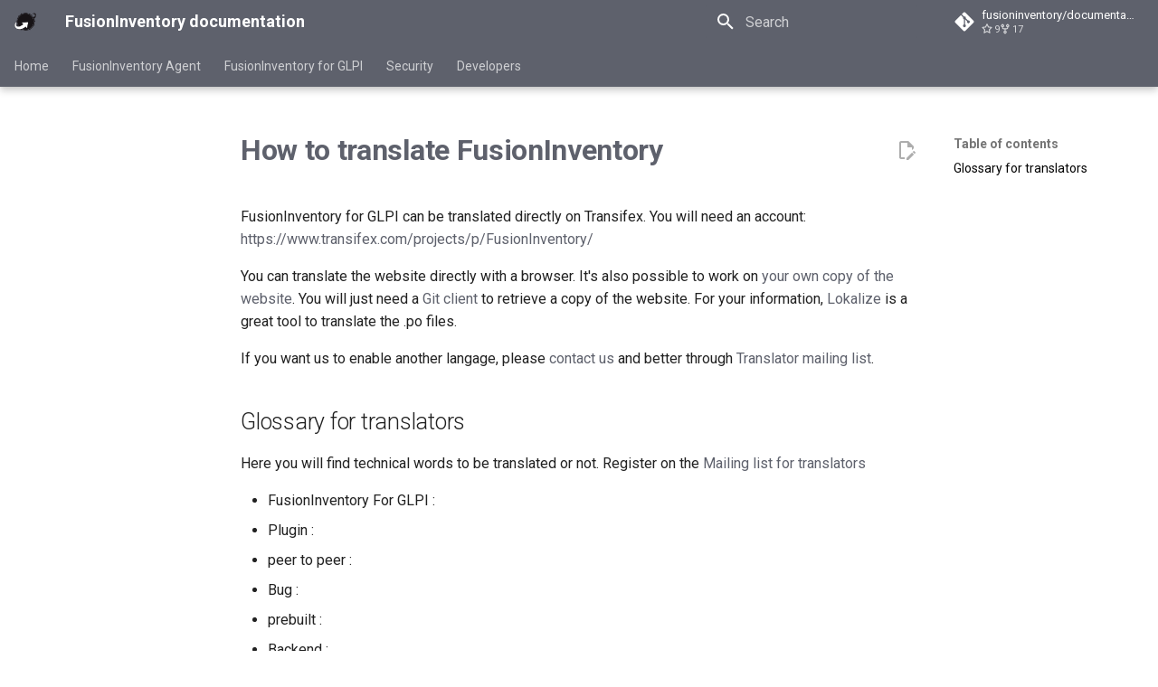

--- FILE ---
content_type: text/html
request_url: https://documentation.fusioninventory.org/Advanced_topics/translation/
body_size: 9871
content:

<!doctype html>
<html lang="en" class="no-js">
  <head>
    
      <meta charset="utf-8">
      <meta name="viewport" content="width=device-width,initial-scale=1">
      
      
      
        <link rel="canonical" href="https://documentation.fusioninventory.org/Advanced_topics/translation/">
      
      
      
      <link rel="icon" href="../../assets/favicon.png">
      <meta name="generator" content="mkdocs-1.4.2, mkdocs-material-9.1.6">
    
    
      
        <title>How to translate FusionInventory - FusionInventory documentation</title>
      
    
    
      <link rel="stylesheet" href="../../assets/stylesheets/main.ded33207.min.css">
      
        
        <link rel="stylesheet" href="../../assets/stylesheets/palette.a0c5b2b5.min.css">
      
      

    
    
    
      
        
        
        <link rel="preconnect" href="https://fonts.gstatic.com" crossorigin>
        <link rel="stylesheet" href="https://fonts.googleapis.com/css?family=Roboto:300,300i,400,400i,700,700i%7CRoboto+Mono:400,400i,700,700i&display=fallback">
        <style>:root{--md-text-font:"Roboto";--md-code-font:"Roboto Mono"}</style>
      
    
    
      <link rel="stylesheet" href="../../stylesheets/extra.css">
    
    <script>__md_scope=new URL("../..",location),__md_hash=e=>[...e].reduce((e,_)=>(e<<5)-e+_.charCodeAt(0),0),__md_get=(e,_=localStorage,t=__md_scope)=>JSON.parse(_.getItem(t.pathname+"."+e)),__md_set=(e,_,t=localStorage,a=__md_scope)=>{try{t.setItem(a.pathname+"."+e,JSON.stringify(_))}catch(e){}}</script>
    
      

    
    
    
  </head>
  
  
    
    
    
    
    
    <body dir="ltr" data-md-color-scheme="default" data-md-color-primary="" data-md-color-accent="">
  
    
    
    <input class="md-toggle" data-md-toggle="drawer" type="checkbox" id="__drawer" autocomplete="off">
    <input class="md-toggle" data-md-toggle="search" type="checkbox" id="__search" autocomplete="off">
    <label class="md-overlay" for="__drawer"></label>
    <div data-md-component="skip">
      
        
        <a href="#how-to-translate-fusioninventory" class="md-skip">
          Skip to content
        </a>
      
    </div>
    <div data-md-component="announce">
      
    </div>
    
    
      

  

<header class="md-header md-header--shadow md-header--lifted" data-md-component="header">
  <nav class="md-header__inner md-grid" aria-label="Header">
    <a href="../.." title="FusionInventory documentation" class="md-header__button md-logo" aria-label="FusionInventory documentation" data-md-component="logo">
      
  <img src="../../assets/logo_without_text.png" alt="logo">

    </a>
    <label class="md-header__button md-icon" for="__drawer">
      <svg xmlns="http://www.w3.org/2000/svg" viewBox="0 0 24 24"><path d="M3 6h18v2H3V6m0 5h18v2H3v-2m0 5h18v2H3v-2Z"/></svg>
    </label>
    <div class="md-header__title" data-md-component="header-title">
      <div class="md-header__ellipsis">
        <div class="md-header__topic">
          <span class="md-ellipsis">
            FusionInventory documentation
          </span>
        </div>
        <div class="md-header__topic" data-md-component="header-topic">
          <span class="md-ellipsis">
            
              How to translate FusionInventory
            
          </span>
        </div>
      </div>
    </div>
    
    
    
      <label class="md-header__button md-icon" for="__search">
        <svg xmlns="http://www.w3.org/2000/svg" viewBox="0 0 24 24"><path d="M9.5 3A6.5 6.5 0 0 1 16 9.5c0 1.61-.59 3.09-1.56 4.23l.27.27h.79l5 5-1.5 1.5-5-5v-.79l-.27-.27A6.516 6.516 0 0 1 9.5 16 6.5 6.5 0 0 1 3 9.5 6.5 6.5 0 0 1 9.5 3m0 2C7 5 5 7 5 9.5S7 14 9.5 14 14 12 14 9.5 12 5 9.5 5Z"/></svg>
      </label>
      <div class="md-search" data-md-component="search" role="dialog">
  <label class="md-search__overlay" for="__search"></label>
  <div class="md-search__inner" role="search">
    <form class="md-search__form" name="search">
      <input type="text" class="md-search__input" name="query" aria-label="Search" placeholder="Search" autocapitalize="off" autocorrect="off" autocomplete="off" spellcheck="false" data-md-component="search-query" required>
      <label class="md-search__icon md-icon" for="__search">
        <svg xmlns="http://www.w3.org/2000/svg" viewBox="0 0 24 24"><path d="M9.5 3A6.5 6.5 0 0 1 16 9.5c0 1.61-.59 3.09-1.56 4.23l.27.27h.79l5 5-1.5 1.5-5-5v-.79l-.27-.27A6.516 6.516 0 0 1 9.5 16 6.5 6.5 0 0 1 3 9.5 6.5 6.5 0 0 1 9.5 3m0 2C7 5 5 7 5 9.5S7 14 9.5 14 14 12 14 9.5 12 5 9.5 5Z"/></svg>
        <svg xmlns="http://www.w3.org/2000/svg" viewBox="0 0 24 24"><path d="M20 11v2H8l5.5 5.5-1.42 1.42L4.16 12l7.92-7.92L13.5 5.5 8 11h12Z"/></svg>
      </label>
      <nav class="md-search__options" aria-label="Search">
        
        <button type="reset" class="md-search__icon md-icon" title="Clear" aria-label="Clear" tabindex="-1">
          <svg xmlns="http://www.w3.org/2000/svg" viewBox="0 0 24 24"><path d="M19 6.41 17.59 5 12 10.59 6.41 5 5 6.41 10.59 12 5 17.59 6.41 19 12 13.41 17.59 19 19 17.59 13.41 12 19 6.41Z"/></svg>
        </button>
      </nav>
      
    </form>
    <div class="md-search__output">
      <div class="md-search__scrollwrap" data-md-scrollfix>
        <div class="md-search-result" data-md-component="search-result">
          <div class="md-search-result__meta">
            Initializing search
          </div>
          <ol class="md-search-result__list" role="presentation"></ol>
        </div>
      </div>
    </div>
  </div>
</div>
    
    
      <div class="md-header__source">
        <a href="https://github.com/fusioninventory/documentation" title="Go to repository" class="md-source" data-md-component="source">
  <div class="md-source__icon md-icon">
    
    <svg xmlns="http://www.w3.org/2000/svg" viewBox="0 0 448 512"><!--! Font Awesome Free 6.4.0 by @fontawesome - https://fontawesome.com License - https://fontawesome.com/license/free (Icons: CC BY 4.0, Fonts: SIL OFL 1.1, Code: MIT License) Copyright 2023 Fonticons, Inc.--><path d="M439.55 236.05 244 40.45a28.87 28.87 0 0 0-40.81 0l-40.66 40.63 51.52 51.52c27.06-9.14 52.68 16.77 43.39 43.68l49.66 49.66c34.23-11.8 61.18 31 35.47 56.69-26.49 26.49-70.21-2.87-56-37.34L240.22 199v121.85c25.3 12.54 22.26 41.85 9.08 55a34.34 34.34 0 0 1-48.55 0c-17.57-17.6-11.07-46.91 11.25-56v-123c-20.8-8.51-24.6-30.74-18.64-45L142.57 101 8.45 235.14a28.86 28.86 0 0 0 0 40.81l195.61 195.6a28.86 28.86 0 0 0 40.8 0l194.69-194.69a28.86 28.86 0 0 0 0-40.81z"/></svg>
  </div>
  <div class="md-source__repository">
    fusioninventory/documentation
  </div>
</a>
      </div>
    
  </nav>
  
    
      
<nav class="md-tabs" aria-label="Tabs" data-md-component="tabs">
  <div class="md-grid">
    <ul class="md-tabs__list">
      
        
  
  


  
  
  
    <li class="md-tabs__item">
      <a href="../.." class="md-tabs__link">
        Home
      </a>
    </li>
  

      
        
  
  


  
  
  
    

  
  
  
    <li class="md-tabs__item">
      <a href="../../FusionInventory_agent/installation/aix/" class="md-tabs__link">
        FusionInventory Agent
      </a>
    </li>
  

  

      
        
  
  


  
  
  
    

  
  
  
    <li class="md-tabs__item">
      <a href="../../FusionInventory_for_GLPI/installation/" class="md-tabs__link">
        FusionInventory for GLPI
      </a>
    </li>
  

  

      
        
  
  


  <li class="md-tabs__item">
    <a href="../../security/" class="md-tabs__link">
      Security
    </a>
  </li>

      
        
  
  


  
  
  
    <li class="md-tabs__item">
      <a href="../dev/" class="md-tabs__link">
        Developers
      </a>
    </li>
  

      
    </ul>
  </div>
</nav>
    
  
</header>
    
    <div class="md-container" data-md-component="container">
      
      
        
      
      <main class="md-main" data-md-component="main">
        <div class="md-main__inner md-grid">
          
            
              
              <div class="md-sidebar md-sidebar--primary" data-md-component="sidebar" data-md-type="navigation" >
                <div class="md-sidebar__scrollwrap">
                  <div class="md-sidebar__inner">
                    

  


<nav class="md-nav md-nav--primary md-nav--lifted" aria-label="Navigation" data-md-level="0">
  <label class="md-nav__title" for="__drawer">
    <a href="../.." title="FusionInventory documentation" class="md-nav__button md-logo" aria-label="FusionInventory documentation" data-md-component="logo">
      
  <img src="../../assets/logo_without_text.png" alt="logo">

    </a>
    FusionInventory documentation
  </label>
  
    <div class="md-nav__source">
      <a href="https://github.com/fusioninventory/documentation" title="Go to repository" class="md-source" data-md-component="source">
  <div class="md-source__icon md-icon">
    
    <svg xmlns="http://www.w3.org/2000/svg" viewBox="0 0 448 512"><!--! Font Awesome Free 6.4.0 by @fontawesome - https://fontawesome.com License - https://fontawesome.com/license/free (Icons: CC BY 4.0, Fonts: SIL OFL 1.1, Code: MIT License) Copyright 2023 Fonticons, Inc.--><path d="M439.55 236.05 244 40.45a28.87 28.87 0 0 0-40.81 0l-40.66 40.63 51.52 51.52c27.06-9.14 52.68 16.77 43.39 43.68l49.66 49.66c34.23-11.8 61.18 31 35.47 56.69-26.49 26.49-70.21-2.87-56-37.34L240.22 199v121.85c25.3 12.54 22.26 41.85 9.08 55a34.34 34.34 0 0 1-48.55 0c-17.57-17.6-11.07-46.91 11.25-56v-123c-20.8-8.51-24.6-30.74-18.64-45L142.57 101 8.45 235.14a28.86 28.86 0 0 0 0 40.81l195.61 195.6a28.86 28.86 0 0 0 40.8 0l194.69-194.69a28.86 28.86 0 0 0 0-40.81z"/></svg>
  </div>
  <div class="md-source__repository">
    fusioninventory/documentation
  </div>
</a>
    </div>
  
  <ul class="md-nav__list" data-md-scrollfix>
    
      
      
      

  
  
  
    
    <li class="md-nav__item md-nav__item--nested">
      
      
      
      
      <input class="md-nav__toggle md-toggle " type="checkbox" id="__nav_1" >
      
      
      
        <label class="md-nav__link" for="__nav_1" id="__nav_1_label" tabindex="0">
          Home
          <span class="md-nav__icon md-icon"></span>
        </label>
      
      <nav class="md-nav" data-md-level="1" aria-labelledby="__nav_1_label" aria-expanded="false">
        <label class="md-nav__title" for="__nav_1">
          <span class="md-nav__icon md-icon"></span>
          Home
        </label>
        <ul class="md-nav__list" data-md-scrollfix>
          
            
              
  
  
  
    <li class="md-nav__item">
      <a href="../.." class="md-nav__link">
        Overview
      </a>
    </li>
  

            
          
            
              
  
  
  
    <li class="md-nav__item">
      <a href="../../General/a_bigpicture/" class="md-nav__link">
        The big picture
      </a>
    </li>
  

            
          
            
              
  
  
  
    <li class="md-nav__item">
      <a href="../../General/b_faq/" class="md-nav__link">
        FAQ
      </a>
    </li>
  

            
          
            
              
  
  
  
    <li class="md-nav__item">
      <a href="../../General/c_documentation/" class="md-nav__link">
        How to edit this documentation
      </a>
    </li>
  

            
          
        </ul>
      </nav>
    </li>
  

    
      
      
      

  
  
  
    
    <li class="md-nav__item md-nav__item--nested">
      
      
      
      
      <input class="md-nav__toggle md-toggle " type="checkbox" id="__nav_2" >
      
      
      
        <label class="md-nav__link" for="__nav_2" id="__nav_2_label" tabindex="0">
          FusionInventory Agent
          <span class="md-nav__icon md-icon"></span>
        </label>
      
      <nav class="md-nav" data-md-level="1" aria-labelledby="__nav_2_label" aria-expanded="false">
        <label class="md-nav__title" for="__nav_2">
          <span class="md-nav__icon md-icon"></span>
          FusionInventory Agent
        </label>
        <ul class="md-nav__list" data-md-scrollfix>
          
            
              
  
  
  
    
      
    
    <li class="md-nav__item md-nav__item--section md-nav__item--nested">
      
      
      
      
      <input class="md-nav__toggle md-toggle " type="checkbox" id="__nav_2_1" >
      
      
      
        <label class="md-nav__link" for="__nav_2_1" id="__nav_2_1_label" tabindex="0">
          Installation
          <span class="md-nav__icon md-icon"></span>
        </label>
      
      <nav class="md-nav" data-md-level="2" aria-labelledby="__nav_2_1_label" aria-expanded="false">
        <label class="md-nav__title" for="__nav_2_1">
          <span class="md-nav__icon md-icon"></span>
          Installation
        </label>
        <ul class="md-nav__list" data-md-scrollfix>
          
            
              
  
  
  
    <li class="md-nav__item">
      <a href="../../FusionInventory_agent/installation/aix/" class="md-nav__link">
        AIX
      </a>
    </li>
  

            
          
            
              
  
  
  
    <li class="md-nav__item">
      <a href="../../FusionInventory_agent/installation/android/" class="md-nav__link">
        Android
      </a>
    </li>
  

            
          
            
              
  
  
  
    <li class="md-nav__item">
      <a href="../../FusionInventory_agent/installation/freebsd/" class="md-nav__link">
        FreeBSD
      </a>
    </li>
  

            
          
            
              
  
  
  
    <li class="md-nav__item">
      <a href="../../FusionInventory_agent/installation/source/" class="md-nav__link">
        From source
      </a>
    </li>
  

            
          
            
              
  
  
  
    <li class="md-nav__item">
      <a href="../../FusionInventory_agent/installation/hpux/" class="md-nav__link">
        HP-UX
      </a>
    </li>
  

            
          
            
              
  
  
  
    <li class="md-nav__item">
      <a href="../../FusionInventory_agent/installation/linux/deb/" class="md-nav__link">
        Linux: Debian & Ubuntu
      </a>
    </li>
  

            
          
            
              
  
  
  
    <li class="md-nav__item">
      <a href="../../FusionInventory_agent/installation/linux/fedora/" class="md-nav__link">
        Linux: Fedora
      </a>
    </li>
  

            
          
            
              
  
  
  
    <li class="md-nav__item">
      <a href="../../FusionInventory_agent/installation/linux/gentoo/" class="md-nav__link">
        Linux: Gentoo
      </a>
    </li>
  

            
          
            
              
  
  
  
    <li class="md-nav__item">
      <a href="../../FusionInventory_agent/installation/linux/mageia/" class="md-nav__link">
        Linux: Mageia
      </a>
    </li>
  

            
          
            
              
  
  
  
    <li class="md-nav__item">
      <a href="../../FusionInventory_agent/installation/linux/rhel/" class="md-nav__link">
        Linux: RHEL & Centos & RHEL clones
      </a>
    </li>
  

            
          
            
              
  
  
  
    <li class="md-nav__item">
      <a href="../../FusionInventory_agent/installation/osx/" class="md-nav__link">
        OS X
      </a>
    </li>
  

            
          
            
              
  
  
  
    
    <li class="md-nav__item md-nav__item--nested">
      
      
      
      
      <input class="md-nav__toggle md-toggle " type="checkbox" id="__nav_2_1_12" >
      
      
      
        <label class="md-nav__link" for="__nav_2_1_12" id="__nav_2_1_12_label" tabindex="0">
          Solaris
          <span class="md-nav__icon md-icon"></span>
        </label>
      
      <nav class="md-nav" data-md-level="3" aria-labelledby="__nav_2_1_12_label" aria-expanded="false">
        <label class="md-nav__title" for="__nav_2_1_12">
          <span class="md-nav__icon md-icon"></span>
          Solaris
        </label>
        <ul class="md-nav__list" data-md-scrollfix>
          
            
              
  
  
  
    <li class="md-nav__item">
      <a href="../../FusionInventory_agent/installation/solaris/discussion/" class="md-nav__link">
        Solaris agent - OpenCSW
      </a>
    </li>
  

            
          
            
              
  
  
  
    <li class="md-nav__item">
      <a href="../../FusionInventory_agent/installation/solaris/solaris/" class="md-nav__link">
        Installation on Solaris
      </a>
    </li>
  

            
          
        </ul>
      </nav>
    </li>
  

            
          
            
              
  
  
  
    <li class="md-nav__item">
      <a href="../../FusionInventory_agent/installation/windows/" class="md-nav__link">
        Windows
      </a>
    </li>
  

            
          
        </ul>
      </nav>
    </li>
  

            
          
            
              
  
  
  
    
      
    
    <li class="md-nav__item md-nav__item--section md-nav__item--nested">
      
      
      
      
      <input class="md-nav__toggle md-toggle " type="checkbox" id="__nav_2_2" >
      
      
      
        <label class="md-nav__link" for="__nav_2_2" id="__nav_2_2_label" tabindex="0">
          Configuration
          <span class="md-nav__icon md-icon"></span>
        </label>
      
      <nav class="md-nav" data-md-level="2" aria-labelledby="__nav_2_2_label" aria-expanded="false">
        <label class="md-nav__title" for="__nav_2_2">
          <span class="md-nav__icon md-icon"></span>
          Configuration
        </label>
        <ul class="md-nav__list" data-md-scrollfix>
          
            
              
  
  
  
    <li class="md-nav__item">
      <a href="../../FusionInventory_agent/configuration/configuration/" class="md-nav__link">
        Agent configuration
      </a>
    </li>
  

            
          
            
              
  
  
  
    <li class="md-nav__item">
      <a href="../../FusionInventory_agent/configuration/network_less/" class="md-nav__link">
        Without network connection
      </a>
    </li>
  

            
          
            
              
  
  
  
    <li class="md-nav__item">
      <a href="../../FusionInventory_agent/configuration/usage/" class="md-nav__link">
        Agent usages
      </a>
    </li>
  

            
          
        </ul>
      </nav>
    </li>
  

            
          
            
              
  
  
  
    
      
    
    <li class="md-nav__item md-nav__item--section md-nav__item--nested">
      
      
      
      
      <input class="md-nav__toggle md-toggle " type="checkbox" id="__nav_2_3" >
      
      
      
        <label class="md-nav__link" for="__nav_2_3" id="__nav_2_3_label" tabindex="0">
          Run agent
          <span class="md-nav__icon md-icon"></span>
        </label>
      
      <nav class="md-nav" data-md-level="2" aria-labelledby="__nav_2_3_label" aria-expanded="false">
        <label class="md-nav__title" for="__nav_2_3">
          <span class="md-nav__icon md-icon"></span>
          Run agent
        </label>
        <ul class="md-nav__list" data-md-scrollfix>
          
            
              
  
  
  
    <li class="md-nav__item">
      <a href="../../FusionInventory_agent/run%20agent/cron/" class="md-nav__link">
        Schedule agent with cron
      </a>
    </li>
  

            
          
            
              
  
  
  
    <li class="md-nav__item">
      <a href="../../FusionInventory_agent/run%20agent/launch_the_agent/" class="md-nav__link">
        How to run agent
      </a>
    </li>
  

            
          
        </ul>
      </nav>
    </li>
  

            
          
            
              
  
  
  
    
      
    
    <li class="md-nav__item md-nav__item--section md-nav__item--nested">
      
      
      
      
      <input class="md-nav__toggle md-toggle " type="checkbox" id="__nav_2_4" >
      
      
      
        <label class="md-nav__link" for="__nav_2_4" id="__nav_2_4_label" tabindex="0">
          Advanced
          <span class="md-nav__icon md-icon"></span>
        </label>
      
      <nav class="md-nav" data-md-level="2" aria-labelledby="__nav_2_4_label" aria-expanded="false">
        <label class="md-nav__title" for="__nav_2_4">
          <span class="md-nav__icon md-icon"></span>
          Advanced
        </label>
        <ul class="md-nav__list" data-md-scrollfix>
          
            
              
  
  
  
    <li class="md-nav__item">
      <a href="../../FusionInventory_agent/advanced/additional_content/" class="md-nav__link">
        How to push additional content in my inventory
      </a>
    </li>
  

            
          
            
              
  
  
  
    <li class="md-nav__item">
      <a href="../../FusionInventory_agent/advanced/database/" class="md-nav__link">
        Agent database
      </a>
    </li>
  

            
          
        </ul>
      </nav>
    </li>
  

            
          
            
              
  
  
  
    
      
    
    <li class="md-nav__item md-nav__item--section md-nav__item--nested">
      
      
      
      
      <input class="md-nav__toggle md-toggle " type="checkbox" id="__nav_2_5" >
      
      
      
        <label class="md-nav__link" for="__nav_2_5" id="__nav_2_5_label" tabindex="0">
          Manpage
          <span class="md-nav__icon md-icon"></span>
        </label>
      
      <nav class="md-nav" data-md-level="2" aria-labelledby="__nav_2_5_label" aria-expanded="false">
        <label class="md-nav__title" for="__nav_2_5">
          <span class="md-nav__icon md-icon"></span>
          Manpage
        </label>
        <ul class="md-nav__list" data-md-scrollfix>
          
            
              
  
  
  
    <li class="md-nav__item">
      <a href="../../FusionInventory_agent/manpage/agent.cfg/" class="md-nav__link">
        agent.cfg
      </a>
    </li>
  

            
          
            
              
  
  
  
    <li class="md-nav__item">
      <a href="../../FusionInventory_agent/manpage/fusioninventory-agent/" class="md-nav__link">
        fusioninventory-agent
      </a>
    </li>
  

            
          
            
              
  
  
  
    <li class="md-nav__item">
      <a href="../../FusionInventory_agent/manpage/fusioninventory-esx/" class="md-nav__link">
        fusioninventory-esx
      </a>
    </li>
  

            
          
            
              
  
  
  
    <li class="md-nav__item">
      <a href="../../FusionInventory_agent/manpage/fusioninventory-injector/" class="md-nav__link">
        fusioninventory-injector
      </a>
    </li>
  

            
          
            
              
  
  
  
    <li class="md-nav__item">
      <a href="../../FusionInventory_agent/manpage/fusioninventory-inventory/" class="md-nav__link">
        fusioninventory-inventory
      </a>
    </li>
  

            
          
            
              
  
  
  
    <li class="md-nav__item">
      <a href="../../FusionInventory_agent/manpage/fusioninventory-netdiscovery/" class="md-nav__link">
        fusioninventory-netdiscovery
      </a>
    </li>
  

            
          
            
              
  
  
  
    <li class="md-nav__item">
      <a href="../../FusionInventory_agent/manpage/fusioninventory-netinventory/" class="md-nav__link">
        fusioninventory-netinventory
      </a>
    </li>
  

            
          
            
              
  
  
  
    <li class="md-nav__item">
      <a href="../../FusionInventory_agent/manpage/fusioninventory-wakeonlan/" class="md-nav__link">
        fusioninventory-wakeonlan
      </a>
    </li>
  

            
          
            
              
  
  
  
    <li class="md-nav__item">
      <a href="../../FusionInventory_agent/manpage/fusioninventory-win32-service/" class="md-nav__link">
        fusioninventory-win32-service
      </a>
    </li>
  

            
          
        </ul>
      </nav>
    </li>
  

            
          
            
              
  
  
  
    
      
    
    <li class="md-nav__item md-nav__item--section md-nav__item--nested">
      
      
      
      
      <input class="md-nav__toggle md-toggle " type="checkbox" id="__nav_2_6" >
      
      
      
        <label class="md-nav__link" for="__nav_2_6" id="__nav_2_6_label" tabindex="0">
          Packaging
          <span class="md-nav__icon md-icon"></span>
        </label>
      
      <nav class="md-nav" data-md-level="2" aria-labelledby="__nav_2_6_label" aria-expanded="false">
        <label class="md-nav__title" for="__nav_2_6">
          <span class="md-nav__icon md-icon"></span>
          Packaging
        </label>
        <ul class="md-nav__list" data-md-scrollfix>
          
            
              
  
  
  
    <li class="md-nav__item">
      <a href="../../FusionInventory_agent/packaging/experimental_windows_installer/" class="md-nav__link">
        FusionInventory agent Microsfot Windows installer
      </a>
    </li>
  

            
          
            
              
  
  
  
    <li class="md-nav__item">
      <a href="../../FusionInventory_agent/packaging/git_unix/" class="md-nav__link">
        How to install the development version on Unix platform
      </a>
    </li>
  

            
          
            
              
  
  
  
    <li class="md-nav__item">
      <a href="../../FusionInventory_agent/packaging/git_windows/" class="md-nav__link">
        How to setup a FusionInventory agent on windows from sources
      </a>
    </li>
  

            
          
            
              
  
  
  
    <li class="md-nav__item">
      <a href="../../FusionInventory_agent/packaging/release_process/" class="md-nav__link">
        Release process
      </a>
    </li>
  

            
          
        </ul>
      </nav>
    </li>
  

            
          
        </ul>
      </nav>
    </li>
  

    
      
      
      

  
  
  
    
    <li class="md-nav__item md-nav__item--nested">
      
      
      
      
      <input class="md-nav__toggle md-toggle " type="checkbox" id="__nav_3" >
      
      
      
        <label class="md-nav__link" for="__nav_3" id="__nav_3_label" tabindex="0">
          FusionInventory for GLPI
          <span class="md-nav__icon md-icon"></span>
        </label>
      
      <nav class="md-nav" data-md-level="1" aria-labelledby="__nav_3_label" aria-expanded="false">
        <label class="md-nav__title" for="__nav_3">
          <span class="md-nav__icon md-icon"></span>
          FusionInventory for GLPI
        </label>
        <ul class="md-nav__list" data-md-scrollfix>
          
            
              
  
  
  
    
      
    
    <li class="md-nav__item md-nav__item--section md-nav__item--nested">
      
      
      
      
      <input class="md-nav__toggle md-toggle " type="checkbox" id="__nav_3_1" >
      
      
      
        <label class="md-nav__link" for="__nav_3_1" id="__nav_3_1_label" tabindex="0">
          Installation
          <span class="md-nav__icon md-icon"></span>
        </label>
      
      <nav class="md-nav" data-md-level="2" aria-labelledby="__nav_3_1_label" aria-expanded="false">
        <label class="md-nav__title" for="__nav_3_1">
          <span class="md-nav__icon md-icon"></span>
          Installation
        </label>
        <ul class="md-nav__list" data-md-scrollfix>
          
            
              
  
  
  
    <li class="md-nav__item">
      <a href="../../FusionInventory_for_GLPI/installation/" class="md-nav__link">
        Installation
      </a>
    </li>
  

            
          
            
              
  
  
  
    <li class="md-nav__item">
      <a href="../../FusionInventory_for_GLPI/update/" class="md-nav__link">
        Update
      </a>
    </li>
  

            
          
            
              
  
  
  
    <li class="md-nav__item">
      <a href="../../FusionInventory_for_GLPI/cron/" class="md-nav__link">
        Cron
      </a>
    </li>
  

            
          
        </ul>
      </nav>
    </li>
  

            
          
            
              
  
  
  
    
      
    
    <li class="md-nav__item md-nav__item--section md-nav__item--nested">
      
      
      
      
      <input class="md-nav__toggle md-toggle " type="checkbox" id="__nav_3_2" >
      
      
      
        <label class="md-nav__link" for="__nav_3_2" id="__nav_3_2_label" tabindex="0">
          DMZ
          <span class="md-nav__icon md-icon"></span>
        </label>
      
      <nav class="md-nav" data-md-level="2" aria-labelledby="__nav_3_2_label" aria-expanded="false">
        <label class="md-nav__title" for="__nav_3_2">
          <span class="md-nav__icon md-icon"></span>
          DMZ
        </label>
        <ul class="md-nav__list" data-md-scrollfix>
          
            
              
  
  
  
    <li class="md-nav__item">
      <a href="../../FusionInventory_for_GLPI/dmz/" class="md-nav__link">
        Inventory in DMZ
      </a>
    </li>
  

            
          
        </ul>
      </nav>
    </li>
  

            
          
            
              
  
  
  
    
      
    
    <li class="md-nav__item md-nav__item--section md-nav__item--nested">
      
      
      
      
      <input class="md-nav__toggle md-toggle " type="checkbox" id="__nav_3_3" >
      
      
      
        <label class="md-nav__link" for="__nav_3_3" id="__nav_3_3_label" tabindex="0">
          Tasks
          <span class="md-nav__icon md-icon"></span>
        </label>
      
      <nav class="md-nav" data-md-level="2" aria-labelledby="__nav_3_3_label" aria-expanded="false">
        <label class="md-nav__title" for="__nav_3_3">
          <span class="md-nav__icon md-icon"></span>
          Tasks
        </label>
        <ul class="md-nav__list" data-md-scrollfix>
          
            
              
  
  
  
    <li class="md-nav__item">
      <a href="../../FusionInventory_tasks/collect/" class="md-nav__link">
        Collect Task
      </a>
    </li>
  

            
          
            
              
  
  
  
    <li class="md-nav__item">
      <a href="../../FusionInventory_tasks/networkdiscovery/" class="md-nav__link">
        Network discovery
      </a>
    </li>
  

            
          
            
              
  
  
  
    <li class="md-nav__item">
      <a href="../../FusionInventory_tasks/networkinventory/" class="md-nav__link">
        Network inventory
      </a>
    </li>
  

            
          
            
              
  
  
  
    <li class="md-nav__item">
      <a href="../../FusionInventory_tasks/updateagentwithdeploytask/" class="md-nav__link">
        Update FusionInventory agent through a deploy task
      </a>
    </li>
  

            
          
            
              
  
  
  
    
    <li class="md-nav__item md-nav__item--nested">
      
      
      
      
      <input class="md-nav__toggle md-toggle " type="checkbox" id="__nav_3_3_5" >
      
      
      
        <label class="md-nav__link" for="__nav_3_3_5" id="__nav_3_3_5_label" tabindex="0">
          Deploy
          <span class="md-nav__icon md-icon"></span>
        </label>
      
      <nav class="md-nav" data-md-level="3" aria-labelledby="__nav_3_3_5_label" aria-expanded="false">
        <label class="md-nav__title" for="__nav_3_3_5">
          <span class="md-nav__icon md-icon"></span>
          Deploy
        </label>
        <ul class="md-nav__list" data-md-scrollfix>
          
            
              
  
  
  
    <li class="md-nav__item">
      <a href="../../FusionInventory_tasks/deploy/" class="md-nav__link">
        Package deployment
      </a>
    </li>
  

            
          
            
              
  
  
  
    <li class="md-nav__item">
      <a href="../../FusionInventory_tasks/deploy/deploy_self-service/" class="md-nav__link">
        Deploy / self-service mode
      </a>
    </li>
  

            
          
            
              
  
  
  
    <li class="md-nav__item">
      <a href="../../FusionInventory_tasks/deploy/deploymirrors/" class="md-nav__link">
        Deploy with mirrors
      </a>
    </li>
  

            
          
            
              
  
  
  
    <li class="md-nav__item">
      <a href="../../FusionInventory_tasks/deploy/exportimportpackages/" class="md-nav__link">
        Export / import packages for deploy
      </a>
    </li>
  

            
          
        </ul>
      </nav>
    </li>
  

            
          
            
              
  
  
  
    <li class="md-nav__item">
      <a href="../../FusionInventory_tasks/esxinventory/" class="md-nav__link">
        ESX Inventory
      </a>
    </li>
  

            
          
        </ul>
      </nav>
    </li>
  

            
          
            
              
  
  
  
    
      
    
    <li class="md-nav__item md-nav__item--section md-nav__item--nested">
      
      
      
      
      <input class="md-nav__toggle md-toggle " type="checkbox" id="__nav_3_4" >
      
      
      
        <label class="md-nav__link" for="__nav_3_4" id="__nav_3_4_label" tabindex="0">
          Advanced
          <span class="md-nav__icon md-icon"></span>
        </label>
      
      <nav class="md-nav" data-md-level="2" aria-labelledby="__nav_3_4_label" aria-expanded="false">
        <label class="md-nav__title" for="__nav_3_4">
          <span class="md-nav__icon md-icon"></span>
          Advanced
        </label>
        <ul class="md-nav__list" data-md-scrollfix>
          
            
              
  
  
  
    <li class="md-nav__item">
      <a href="../../FusionInventory_for_GLPI/advanced/importrules/" class="md-nav__link">
        How works 'Equipment import and link rules'
      </a>
    </li>
  

            
          
            
              
  
  
  
    <li class="md-nav__item">
      <a href="../../FusionInventory_for_GLPI/advanced/tasks/" class="md-nav__link">
        Task creation
      </a>
    </li>
  

            
          
        </ul>
      </nav>
    </li>
  

            
          
        </ul>
      </nav>
    </li>
  

    
      
      
      

  
  
  
    <li class="md-nav__item">
      <a href="../../security/" class="md-nav__link">
        Security
      </a>
    </li>
  

    
      
      
      

  
  
  
    
    <li class="md-nav__item md-nav__item--nested">
      
      
      
      
      <input class="md-nav__toggle md-toggle " type="checkbox" id="__nav_5" >
      
      
      
        <label class="md-nav__link" for="__nav_5" id="__nav_5_label" tabindex="0">
          Developers
          <span class="md-nav__icon md-icon"></span>
        </label>
      
      <nav class="md-nav" data-md-level="1" aria-labelledby="__nav_5_label" aria-expanded="false">
        <label class="md-nav__title" for="__nav_5">
          <span class="md-nav__icon md-icon"></span>
          Developers
        </label>
        <ul class="md-nav__list" data-md-scrollfix>
          
            
              
  
  
  
    <li class="md-nav__item">
      <a href="../dev/" class="md-nav__link">
        Resources for developpers
      </a>
    </li>
  

            
          
            
              
  
  
  
    <li class="md-nav__item">
      <a href="../dev/git/" class="md-nav__link">
        How to get the last development sources
      </a>
    </li>
  

            
          
            
              
  
  
  
    <li class="md-nav__item">
      <a href="../dev/pluginglpi_unit_test/" class="md-nav__link">
        Run unit tests for plugin FusionInventory for GLPI
      </a>
    </li>
  

            
          
            
              
  
  
  
    
      
    
    <li class="md-nav__item md-nav__item--section md-nav__item--nested">
      
      
      
      
      <input class="md-nav__toggle md-toggle " type="checkbox" id="__nav_5_4" >
      
      
      
        <label class="md-nav__link" for="__nav_5_4" id="__nav_5_4_label" tabindex="0">
          Protocols
          <span class="md-nav__icon md-icon"></span>
        </label>
      
      <nav class="md-nav" data-md-level="2" aria-labelledby="__nav_5_4_label" aria-expanded="false">
        <label class="md-nav__title" for="__nav_5_4">
          <span class="md-nav__icon md-icon"></span>
          Protocols
        </label>
        <ul class="md-nav__list" data-md-scrollfix>
          
            
              
  
  
  
    <li class="md-nav__item">
      <a href="../dev/spec/protocol/inventory/" class="md-nav__link">
        Inventory
      </a>
    </li>
  

            
          
            
              
  
  
  
    <li class="md-nav__item">
      <a href="../dev/spec/protocol/netdiscovery/" class="md-nav__link">
        Network discovery
      </a>
    </li>
  

            
          
            
              
  
  
  
    <li class="md-nav__item">
      <a href="../dev/spec/protocol/netinventory/" class="md-nav__link">
        Network inventory
      </a>
    </li>
  

            
          
            
              
  
  
  
    <li class="md-nav__item">
      <a href="../dev/spec/protocol/collect/" class="md-nav__link">
        Collect
      </a>
    </li>
  

            
          
            
              
  
  
  
    <li class="md-nav__item">
      <a href="../dev/spec/protocol/deploy/" class="md-nav__link">
        Deploy
      </a>
    </li>
  

            
          
            
              
  
  
  
    <li class="md-nav__item">
      <a href="../dev/spec/protocol/esx/" class="md-nav__link">
        ESX
      </a>
    </li>
  

            
          
            
              
  
  
  
    <li class="md-nav__item">
      <a href="../dev/spec/protocol/wakeonlan/" class="md-nav__link">
        Wake-On-Lan
      </a>
    </li>
  

            
          
        </ul>
      </nav>
    </li>
  

            
          
        </ul>
      </nav>
    </li>
  

    
  </ul>
</nav>
                  </div>
                </div>
              </div>
            
            
              
              <div class="md-sidebar md-sidebar--secondary" data-md-component="sidebar" data-md-type="toc" >
                <div class="md-sidebar__scrollwrap">
                  <div class="md-sidebar__inner">
                    

<nav class="md-nav md-nav--secondary" aria-label="Table of contents">
  
  
  
    
  
  
    <label class="md-nav__title" for="__toc">
      <span class="md-nav__icon md-icon"></span>
      Table of contents
    </label>
    <ul class="md-nav__list" data-md-component="toc" data-md-scrollfix>
      
        <li class="md-nav__item">
  <a href="#glossary-for-translators" class="md-nav__link">
    Glossary for translators
  </a>
  
</li>
      
    </ul>
  
</nav>
                  </div>
                </div>
              </div>
            
          
          
            <div class="md-content" data-md-component="content">
              <article class="md-content__inner md-typeset">
                
                  

  
    <a href="https://github.com/fusioninventory/documentation/edit/master/docs/Advanced_topics/translation.md" title="Edit this page" class="md-content__button md-icon">
      
      <svg xmlns="http://www.w3.org/2000/svg" viewBox="0 0 24 24"><path d="M10 20H6V4h7v5h5v3.1l2-2V8l-6-6H6c-1.1 0-2 .9-2 2v16c0 1.1.9 2 2 2h4v-2m10.2-7c.1 0 .3.1.4.2l1.3 1.3c.2.2.2.6 0 .8l-1 1-2.1-2.1 1-1c.1-.1.2-.2.4-.2m0 3.9L14.1 23H12v-2.1l6.1-6.1 2.1 2.1Z"/></svg>
    </a>
  
  


<h1 id="how-to-translate-fusioninventory">How to translate FusionInventory<a class="headerlink" href="#how-to-translate-fusioninventory" title="Permanent link">&para;</a></h1>
<p>FusionInventory for GLPI can be translated directly on Transifex. You will
need an account: <a href="https://www.transifex.com/projects/p/FusionInventory/">https://www.transifex.com/projects/p/FusionInventory/</a></p>
<p>You can translate the website directly with a browser. It's also possible to
work on <a href="../../">your own copy of the website</a>. You will just need
a <a href="http://git-scm.com/">Git client</a> to retrieve a copy of the website.
For your information, <a href="http://userbase.kde.org/Lokalize">Lokalize</a> is a great tool
to translate the .po files.</p>
<p>If you want us to enable another langage, please <a href="https://fusioninventory.org/resources/">contact us</a>
and better through <a href="https://fusioninventory.org/resources/#mailing-lists">Translator mailing list</a>.</p>
<h2 id="glossary-for-translators">Glossary for translators<a class="headerlink" href="#glossary-for-translators" title="Permanent link">&para;</a></h2>
<p>Here you will find technical words to be translated or not. Register on the 
<a href="http://lists.alioth.debian.org/mailman/listinfo/fusioninventory-i18n">Mailing list for translators</a></p>
<ul>
<li>FusionInventory For GLPI :</li>
<li>Plugin :</li>
<li>peer to peer :</li>
<li>Bug :</li>
<li>prebuilt :</li>
<li>Backend :</li>
<li>Benchmark :</li>
<li>net :</li>
<li>ip :</li>
</ul>





                
              </article>
            </div>
          
          
        </div>
        
          <button type="button" class="md-top md-icon" data-md-component="top" hidden>
            <svg xmlns="http://www.w3.org/2000/svg" viewBox="0 0 24 24"><path d="M13 20h-2V8l-5.5 5.5-1.42-1.42L12 4.16l7.92 7.92-1.42 1.42L13 8v12Z"/></svg>
            Back to top
          </button>
        
      </main>
      
        <footer class="md-footer">
  
  <div class="md-footer-meta md-typeset">
    <div class="md-footer-meta__inner md-grid">
      <div class="md-copyright">
  
    <div class="md-copyright__highlight">
      Copyright © Fusioninventory 2022
    </div>
  
  
    Made with
    <a href="https://squidfunk.github.io/mkdocs-material/" target="_blank" rel="noopener">
      Material for MkDocs
    </a>
  
</div>
      
        <div class="md-social">
  
    
    
    
    
    <a href="https://fusioninventory.org/" target="_blank" rel="noopener" title="Website" class="md-social__link">
      <svg xmlns="http://www.w3.org/2000/svg" viewBox="0 0 512 512"><!--! Font Awesome Free 6.4.0 by @fontawesome - https://fontawesome.com License - https://fontawesome.com/license/free (Icons: CC BY 4.0, Fonts: SIL OFL 1.1, Code: MIT License) Copyright 2023 Fonticons, Inc.--><path d="M352 256c0 22.2-1.2 43.6-3.3 64H163.3c-2.2-20.4-3.3-41.8-3.3-64s1.2-43.6 3.3-64h185.4c2.2 20.4 3.3 41.8 3.3 64zm28.8-64h123.1c5.3 20.5 8.1 41.9 8.1 64s-2.8 43.5-8.1 64H380.8c2.1-20.6 3.2-42 3.2-64s-1.1-43.4-3.2-64zm112.6-32H376.7c-10-63.9-29.8-117.4-55.3-151.6 78.3 20.7 142 77.5 171.9 151.6zm-149.1 0H167.7c6.1-36.4 15.5-68.6 27-94.7 10.5-23.6 22.2-40.7 33.5-51.5C239.4 3.2 248.7 0 256 0s16.6 3.2 27.8 13.8c11.3 10.8 23 27.9 33.5 51.5 11.6 26 20.9 58.2 27 94.7zm-209 0H18.6c30-74.1 93.6-130.9 172-151.6-25.5 34.2-45.3 87.7-55.3 151.6zM8.1 192h123.1c-2.1 20.6-3.2 42-3.2 64s1.1 43.4 3.2 64H8.1C2.8 299.5 0 278.1 0 256s2.8-43.5 8.1-64zm186.6 254.6c-11.6-26-20.9-58.2-27-94.6h176.6c-6.1 36.4-15.5 68.6-27 94.6-10.5 23.6-22.2 40.7-33.5 51.5-11.2 10.7-20.5 13.9-27.8 13.9s-16.6-3.2-27.8-13.8c-11.3-10.8-23-27.9-33.5-51.5zM135.3 352c10 63.9 29.8 117.4 55.3 151.6-78.4-20.7-142-77.5-172-151.6h116.7zm358.1 0c-30 74.1-93.6 130.9-171.9 151.6 25.5-34.2 45.2-87.7 55.3-151.6h116.6z"/></svg>
    </a>
  
    
    
    
    
    <a href="https://github.com/fusioninventory" target="_blank" rel="noopener" title="FusionInventory on GitHub" class="md-social__link">
      <svg xmlns="http://www.w3.org/2000/svg" viewBox="0 0 496 512"><!--! Font Awesome Free 6.4.0 by @fontawesome - https://fontawesome.com License - https://fontawesome.com/license/free (Icons: CC BY 4.0, Fonts: SIL OFL 1.1, Code: MIT License) Copyright 2023 Fonticons, Inc.--><path d="M165.9 397.4c0 2-2.3 3.6-5.2 3.6-3.3.3-5.6-1.3-5.6-3.6 0-2 2.3-3.6 5.2-3.6 3-.3 5.6 1.3 5.6 3.6zm-31.1-4.5c-.7 2 1.3 4.3 4.3 4.9 2.6 1 5.6 0 6.2-2s-1.3-4.3-4.3-5.2c-2.6-.7-5.5.3-6.2 2.3zm44.2-1.7c-2.9.7-4.9 2.6-4.6 4.9.3 2 2.9 3.3 5.9 2.6 2.9-.7 4.9-2.6 4.6-4.6-.3-1.9-3-3.2-5.9-2.9zM244.8 8C106.1 8 0 113.3 0 252c0 110.9 69.8 205.8 169.5 239.2 12.8 2.3 17.3-5.6 17.3-12.1 0-6.2-.3-40.4-.3-61.4 0 0-70 15-84.7-29.8 0 0-11.4-29.1-27.8-36.6 0 0-22.9-15.7 1.6-15.4 0 0 24.9 2 38.6 25.8 21.9 38.6 58.6 27.5 72.9 20.9 2.3-16 8.8-27.1 16-33.7-55.9-6.2-112.3-14.3-112.3-110.5 0-27.5 7.6-41.3 23.6-58.9-2.6-6.5-11.1-33.3 2.6-67.9 20.9-6.5 69 27 69 27 20-5.6 41.5-8.5 62.8-8.5s42.8 2.9 62.8 8.5c0 0 48.1-33.6 69-27 13.7 34.7 5.2 61.4 2.6 67.9 16 17.7 25.8 31.5 25.8 58.9 0 96.5-58.9 104.2-114.8 110.5 9.2 7.9 17 22.9 17 46.4 0 33.7-.3 75.4-.3 83.6 0 6.5 4.6 14.4 17.3 12.1C428.2 457.8 496 362.9 496 252 496 113.3 383.5 8 244.8 8zM97.2 352.9c-1.3 1-1 3.3.7 5.2 1.6 1.6 3.9 2.3 5.2 1 1.3-1 1-3.3-.7-5.2-1.6-1.6-3.9-2.3-5.2-1zm-10.8-8.1c-.7 1.3.3 2.9 2.3 3.9 1.6 1 3.6.7 4.3-.7.7-1.3-.3-2.9-2.3-3.9-2-.6-3.6-.3-4.3.7zm32.4 35.6c-1.6 1.3-1 4.3 1.3 6.2 2.3 2.3 5.2 2.6 6.5 1 1.3-1.3.7-4.3-1.3-6.2-2.2-2.3-5.2-2.6-6.5-1zm-11.4-14.7c-1.6 1-1.6 3.6 0 5.9 1.6 2.3 4.3 3.3 5.6 2.3 1.6-1.3 1.6-3.9 0-6.2-1.4-2.3-4-3.3-5.6-2z"/></svg>
    </a>
  
    
    
    
    
    <a href="https://discord.gg/Kj72FwAKTC" target="_blank" rel="noopener" title="FusionInventory on Discord" class="md-social__link">
      <svg xmlns="http://www.w3.org/2000/svg" viewBox="0 0 640 512"><!--! Font Awesome Free 6.4.0 by @fontawesome - https://fontawesome.com License - https://fontawesome.com/license/free (Icons: CC BY 4.0, Fonts: SIL OFL 1.1, Code: MIT License) Copyright 2023 Fonticons, Inc.--><path d="M524.531 69.836a1.5 1.5 0 0 0-.764-.7A485.065 485.065 0 0 0 404.081 32.03a1.816 1.816 0 0 0-1.923.91 337.461 337.461 0 0 0-14.9 30.6 447.848 447.848 0 0 0-134.426 0 309.541 309.541 0 0 0-15.135-30.6 1.89 1.89 0 0 0-1.924-.91 483.689 483.689 0 0 0-119.688 37.107 1.712 1.712 0 0 0-.788.676C39.068 183.651 18.186 294.69 28.43 404.354a2.016 2.016 0 0 0 .765 1.375 487.666 487.666 0 0 0 146.825 74.189 1.9 1.9 0 0 0 2.063-.676A348.2 348.2 0 0 0 208.12 430.4a1.86 1.86 0 0 0-1.019-2.588 321.173 321.173 0 0 1-45.868-21.853 1.885 1.885 0 0 1-.185-3.126 251.047 251.047 0 0 0 9.109-7.137 1.819 1.819 0 0 1 1.9-.256c96.229 43.917 200.41 43.917 295.5 0a1.812 1.812 0 0 1 1.924.233 234.533 234.533 0 0 0 9.132 7.16 1.884 1.884 0 0 1-.162 3.126 301.407 301.407 0 0 1-45.89 21.83 1.875 1.875 0 0 0-1 2.611 391.055 391.055 0 0 0 30.014 48.815 1.864 1.864 0 0 0 2.063.7A486.048 486.048 0 0 0 610.7 405.729a1.882 1.882 0 0 0 .765-1.352c12.264-126.783-20.532-236.912-86.934-334.541ZM222.491 337.58c-28.972 0-52.844-26.587-52.844-59.239s23.409-59.241 52.844-59.241c29.665 0 53.306 26.82 52.843 59.239 0 32.654-23.41 59.241-52.843 59.241Zm195.38 0c-28.971 0-52.843-26.587-52.843-59.239s23.409-59.241 52.843-59.241c29.667 0 53.307 26.82 52.844 59.239 0 32.654-23.177 59.241-52.844 59.241Z"/></svg>
    </a>
  
    
    
    
    
    <a href="https://www.youtube.com/channel/UClK5zin1sdONo2_P2fVuFKg" target="_blank" rel="noopener" title="FusionInventory on Youtube" class="md-social__link">
      <svg xmlns="http://www.w3.org/2000/svg" viewBox="0 0 576 512"><!--! Font Awesome Free 6.4.0 by @fontawesome - https://fontawesome.com License - https://fontawesome.com/license/free (Icons: CC BY 4.0, Fonts: SIL OFL 1.1, Code: MIT License) Copyright 2023 Fonticons, Inc.--><path d="M549.655 124.083c-6.281-23.65-24.787-42.276-48.284-48.597C458.781 64 288 64 288 64S117.22 64 74.629 75.486c-23.497 6.322-42.003 24.947-48.284 48.597-11.412 42.867-11.412 132.305-11.412 132.305s0 89.438 11.412 132.305c6.281 23.65 24.787 41.5 48.284 47.821C117.22 448 288 448 288 448s170.78 0 213.371-11.486c23.497-6.321 42.003-24.171 48.284-47.821 11.412-42.867 11.412-132.305 11.412-132.305s0-89.438-11.412-132.305zm-317.51 213.508V175.185l142.739 81.205-142.739 81.201z"/></svg>
    </a>
  
</div>
      
    </div>
  </div>
</footer>
      
    </div>
    <div class="md-dialog" data-md-component="dialog">
      <div class="md-dialog__inner md-typeset"></div>
    </div>
    
    <script id="__config" type="application/json">{"base": "../..", "features": ["navigation.top", "navigation.tabs", "navigation.tabs.sticky", "navigation.sections", "content.code.annotate", "content.code.copy", "content.action.edit"], "search": "../../assets/javascripts/workers/search.208ed371.min.js", "translations": {"clipboard.copied": "Copied to clipboard", "clipboard.copy": "Copy to clipboard", "search.result.more.one": "1 more on this page", "search.result.more.other": "# more on this page", "search.result.none": "No matching documents", "search.result.one": "1 matching document", "search.result.other": "# matching documents", "search.result.placeholder": "Type to start searching", "search.result.term.missing": "Missing", "select.version": "Select version"}}</script>
    
    
      <script src="../../assets/javascripts/bundle.51198bba.min.js"></script>
      
    
  </body>
</html>

--- FILE ---
content_type: text/css
request_url: https://documentation.fusioninventory.org/stylesheets/extra.css
body_size: 138
content:
:root {
    --md-primary-fg-color: #5e616c;
    --md-primary-fg-color--light: rgb(29, 150, 243);
    --md-accent-fg-color: rgb(29, 150, 243);
    /* --md-default-fg-color--light: #68d3ff; */
}

h1 {
    color: #5e616c !important;
    font-weight: 600 !important;
}

.md-grid {
    max-width: 1600px; 
}

.md-search__form {
    background-color: #5e616c !important;
}

.md-header {
    background-color: #5e616c !important;
}

.md-nav__link {
    color: black !important;
}


--- FILE ---
content_type: application/javascript
request_url: https://documentation.fusioninventory.org/assets/javascripts/bundle.51198bba.min.js
body_size: 41058
content:
"use strict";(()=>{var Ri=Object.create;var gr=Object.defineProperty;var ki=Object.getOwnPropertyDescriptor;var Hi=Object.getOwnPropertyNames,Ht=Object.getOwnPropertySymbols,Pi=Object.getPrototypeOf,yr=Object.prototype.hasOwnProperty,on=Object.prototype.propertyIsEnumerable;var nn=(e,t,r)=>t in e?gr(e,t,{enumerable:!0,configurable:!0,writable:!0,value:r}):e[t]=r,P=(e,t)=>{for(var r in t||(t={}))yr.call(t,r)&&nn(e,r,t[r]);if(Ht)for(var r of Ht(t))on.call(t,r)&&nn(e,r,t[r]);return e};var an=(e,t)=>{var r={};for(var n in e)yr.call(e,n)&&t.indexOf(n)<0&&(r[n]=e[n]);if(e!=null&&Ht)for(var n of Ht(e))t.indexOf(n)<0&&on.call(e,n)&&(r[n]=e[n]);return r};var Pt=(e,t)=>()=>(t||e((t={exports:{}}).exports,t),t.exports);var $i=(e,t,r,n)=>{if(t&&typeof t=="object"||typeof t=="function")for(let o of Hi(t))!yr.call(e,o)&&o!==r&&gr(e,o,{get:()=>t[o],enumerable:!(n=ki(t,o))||n.enumerable});return e};var yt=(e,t,r)=>(r=e!=null?Ri(Pi(e)):{},$i(t||!e||!e.__esModule?gr(r,"default",{value:e,enumerable:!0}):r,e));var cn=Pt((xr,sn)=>{(function(e,t){typeof xr=="object"&&typeof sn!="undefined"?t():typeof define=="function"&&define.amd?define(t):t()})(xr,function(){"use strict";function e(r){var n=!0,o=!1,i=null,s={text:!0,search:!0,url:!0,tel:!0,email:!0,password:!0,number:!0,date:!0,month:!0,week:!0,time:!0,datetime:!0,"datetime-local":!0};function a(T){return!!(T&&T!==document&&T.nodeName!=="HTML"&&T.nodeName!=="BODY"&&"classList"in T&&"contains"in T.classList)}function c(T){var Qe=T.type,De=T.tagName;return!!(De==="INPUT"&&s[Qe]&&!T.readOnly||De==="TEXTAREA"&&!T.readOnly||T.isContentEditable)}function f(T){T.classList.contains("focus-visible")||(T.classList.add("focus-visible"),T.setAttribute("data-focus-visible-added",""))}function u(T){T.hasAttribute("data-focus-visible-added")&&(T.classList.remove("focus-visible"),T.removeAttribute("data-focus-visible-added"))}function p(T){T.metaKey||T.altKey||T.ctrlKey||(a(r.activeElement)&&f(r.activeElement),n=!0)}function m(T){n=!1}function d(T){a(T.target)&&(n||c(T.target))&&f(T.target)}function h(T){a(T.target)&&(T.target.classList.contains("focus-visible")||T.target.hasAttribute("data-focus-visible-added"))&&(o=!0,window.clearTimeout(i),i=window.setTimeout(function(){o=!1},100),u(T.target))}function v(T){document.visibilityState==="hidden"&&(o&&(n=!0),G())}function G(){document.addEventListener("mousemove",N),document.addEventListener("mousedown",N),document.addEventListener("mouseup",N),document.addEventListener("pointermove",N),document.addEventListener("pointerdown",N),document.addEventListener("pointerup",N),document.addEventListener("touchmove",N),document.addEventListener("touchstart",N),document.addEventListener("touchend",N)}function oe(){document.removeEventListener("mousemove",N),document.removeEventListener("mousedown",N),document.removeEventListener("mouseup",N),document.removeEventListener("pointermove",N),document.removeEventListener("pointerdown",N),document.removeEventListener("pointerup",N),document.removeEventListener("touchmove",N),document.removeEventListener("touchstart",N),document.removeEventListener("touchend",N)}function N(T){T.target.nodeName&&T.target.nodeName.toLowerCase()==="html"||(n=!1,oe())}document.addEventListener("keydown",p,!0),document.addEventListener("mousedown",m,!0),document.addEventListener("pointerdown",m,!0),document.addEventListener("touchstart",m,!0),document.addEventListener("visibilitychange",v,!0),G(),r.addEventListener("focus",d,!0),r.addEventListener("blur",h,!0),r.nodeType===Node.DOCUMENT_FRAGMENT_NODE&&r.host?r.host.setAttribute("data-js-focus-visible",""):r.nodeType===Node.DOCUMENT_NODE&&(document.documentElement.classList.add("js-focus-visible"),document.documentElement.setAttribute("data-js-focus-visible",""))}if(typeof window!="undefined"&&typeof document!="undefined"){window.applyFocusVisiblePolyfill=e;var t;try{t=new CustomEvent("focus-visible-polyfill-ready")}catch(r){t=document.createEvent("CustomEvent"),t.initCustomEvent("focus-visible-polyfill-ready",!1,!1,{})}window.dispatchEvent(t)}typeof document!="undefined"&&e(document)})});var fn=Pt(Er=>{(function(e){var t=function(){try{return!!Symbol.iterator}catch(f){return!1}},r=t(),n=function(f){var u={next:function(){var p=f.shift();return{done:p===void 0,value:p}}};return r&&(u[Symbol.iterator]=function(){return u}),u},o=function(f){return encodeURIComponent(f).replace(/%20/g,"+")},i=function(f){return decodeURIComponent(String(f).replace(/\+/g," "))},s=function(){var f=function(p){Object.defineProperty(this,"_entries",{writable:!0,value:{}});var m=typeof p;if(m!=="undefined")if(m==="string")p!==""&&this._fromString(p);else if(p instanceof f){var d=this;p.forEach(function(oe,N){d.append(N,oe)})}else if(p!==null&&m==="object")if(Object.prototype.toString.call(p)==="[object Array]")for(var h=0;h<p.length;h++){var v=p[h];if(Object.prototype.toString.call(v)==="[object Array]"||v.length!==2)this.append(v[0],v[1]);else throw new TypeError("Expected [string, any] as entry at index "+h+" of URLSearchParams's input")}else for(var G in p)p.hasOwnProperty(G)&&this.append(G,p[G]);else throw new TypeError("Unsupported input's type for URLSearchParams")},u=f.prototype;u.append=function(p,m){p in this._entries?this._entries[p].push(String(m)):this._entries[p]=[String(m)]},u.delete=function(p){delete this._entries[p]},u.get=function(p){return p in this._entries?this._entries[p][0]:null},u.getAll=function(p){return p in this._entries?this._entries[p].slice(0):[]},u.has=function(p){return p in this._entries},u.set=function(p,m){this._entries[p]=[String(m)]},u.forEach=function(p,m){var d;for(var h in this._entries)if(this._entries.hasOwnProperty(h)){d=this._entries[h];for(var v=0;v<d.length;v++)p.call(m,d[v],h,this)}},u.keys=function(){var p=[];return this.forEach(function(m,d){p.push(d)}),n(p)},u.values=function(){var p=[];return this.forEach(function(m){p.push(m)}),n(p)},u.entries=function(){var p=[];return this.forEach(function(m,d){p.push([d,m])}),n(p)},r&&(u[Symbol.iterator]=u.entries),u.toString=function(){var p=[];return this.forEach(function(m,d){p.push(o(d)+"="+o(m))}),p.join("&")},e.URLSearchParams=f},a=function(){try{var f=e.URLSearchParams;return new f("?a=1").toString()==="a=1"&&typeof f.prototype.set=="function"&&typeof f.prototype.entries=="function"}catch(u){return!1}};a()||s();var c=e.URLSearchParams.prototype;typeof c.sort!="function"&&(c.sort=function(){var f=this,u=[];this.forEach(function(m,d){u.push([d,m]),f._entries||f.delete(d)}),u.sort(function(m,d){return m[0]<d[0]?-1:m[0]>d[0]?1:0}),f._entries&&(f._entries={});for(var p=0;p<u.length;p++)this.append(u[p][0],u[p][1])}),typeof c._fromString!="function"&&Object.defineProperty(c,"_fromString",{enumerable:!1,configurable:!1,writable:!1,value:function(f){if(this._entries)this._entries={};else{var u=[];this.forEach(function(h,v){u.push(v)});for(var p=0;p<u.length;p++)this.delete(u[p])}f=f.replace(/^\?/,"");for(var m=f.split("&"),d,p=0;p<m.length;p++)d=m[p].split("="),this.append(i(d[0]),d.length>1?i(d[1]):"")}})})(typeof global!="undefined"?global:typeof window!="undefined"?window:typeof self!="undefined"?self:Er);(function(e){var t=function(){try{var o=new e.URL("b","http://a");return o.pathname="c d",o.href==="http://a/c%20d"&&o.searchParams}catch(i){return!1}},r=function(){var o=e.URL,i=function(c,f){typeof c!="string"&&(c=String(c)),f&&typeof f!="string"&&(f=String(f));var u=document,p;if(f&&(e.location===void 0||f!==e.location.href)){f=f.toLowerCase(),u=document.implementation.createHTMLDocument(""),p=u.createElement("base"),p.href=f,u.head.appendChild(p);try{if(p.href.indexOf(f)!==0)throw new Error(p.href)}catch(T){throw new Error("URL unable to set base "+f+" due to "+T)}}var m=u.createElement("a");m.href=c,p&&(u.body.appendChild(m),m.href=m.href);var d=u.createElement("input");if(d.type="url",d.value=c,m.protocol===":"||!/:/.test(m.href)||!d.checkValidity()&&!f)throw new TypeError("Invalid URL");Object.defineProperty(this,"_anchorElement",{value:m});var h=new e.URLSearchParams(this.search),v=!0,G=!0,oe=this;["append","delete","set"].forEach(function(T){var Qe=h[T];h[T]=function(){Qe.apply(h,arguments),v&&(G=!1,oe.search=h.toString(),G=!0)}}),Object.defineProperty(this,"searchParams",{value:h,enumerable:!0});var N=void 0;Object.defineProperty(this,"_updateSearchParams",{enumerable:!1,configurable:!1,writable:!1,value:function(){this.search!==N&&(N=this.search,G&&(v=!1,this.searchParams._fromString(this.search),v=!0))}})},s=i.prototype,a=function(c){Object.defineProperty(s,c,{get:function(){return this._anchorElement[c]},set:function(f){this._anchorElement[c]=f},enumerable:!0})};["hash","host","hostname","port","protocol"].forEach(function(c){a(c)}),Object.defineProperty(s,"search",{get:function(){return this._anchorElement.search},set:function(c){this._anchorElement.search=c,this._updateSearchParams()},enumerable:!0}),Object.defineProperties(s,{toString:{get:function(){var c=this;return function(){return c.href}}},href:{get:function(){return this._anchorElement.href.replace(/\?$/,"")},set:function(c){this._anchorElement.href=c,this._updateSearchParams()},enumerable:!0},pathname:{get:function(){return this._anchorElement.pathname.replace(/(^\/?)/,"/")},set:function(c){this._anchorElement.pathname=c},enumerable:!0},origin:{get:function(){var c={"http:":80,"https:":443,"ftp:":21}[this._anchorElement.protocol],f=this._anchorElement.port!=c&&this._anchorElement.port!=="";return this._anchorElement.protocol+"//"+this._anchorElement.hostname+(f?":"+this._anchorElement.port:"")},enumerable:!0},password:{get:function(){return""},set:function(c){},enumerable:!0},username:{get:function(){return""},set:function(c){},enumerable:!0}}),i.createObjectURL=function(c){return o.createObjectURL.apply(o,arguments)},i.revokeObjectURL=function(c){return o.revokeObjectURL.apply(o,arguments)},e.URL=i};if(t()||r(),e.location!==void 0&&!("origin"in e.location)){var n=function(){return e.location.protocol+"//"+e.location.hostname+(e.location.port?":"+e.location.port:"")};try{Object.defineProperty(e.location,"origin",{get:n,enumerable:!0})}catch(o){setInterval(function(){e.location.origin=n()},100)}}})(typeof global!="undefined"?global:typeof window!="undefined"?window:typeof self!="undefined"?self:Er)});var Kr=Pt((Mt,qr)=>{/*!
 * clipboard.js v2.0.11
 * https://clipboardjs.com/
 *
 * Licensed MIT © Zeno Rocha
 */(function(t,r){typeof Mt=="object"&&typeof qr=="object"?qr.exports=r():typeof define=="function"&&define.amd?define([],r):typeof Mt=="object"?Mt.ClipboardJS=r():t.ClipboardJS=r()})(Mt,function(){return function(){var e={686:function(n,o,i){"use strict";i.d(o,{default:function(){return Ci}});var s=i(279),a=i.n(s),c=i(370),f=i.n(c),u=i(817),p=i.n(u);function m(j){try{return document.execCommand(j)}catch(O){return!1}}var d=function(O){var E=p()(O);return m("cut"),E},h=d;function v(j){var O=document.documentElement.getAttribute("dir")==="rtl",E=document.createElement("textarea");E.style.fontSize="12pt",E.style.border="0",E.style.padding="0",E.style.margin="0",E.style.position="absolute",E.style[O?"right":"left"]="-9999px";var H=window.pageYOffset||document.documentElement.scrollTop;return E.style.top="".concat(H,"px"),E.setAttribute("readonly",""),E.value=j,E}var G=function(O,E){var H=v(O);E.container.appendChild(H);var I=p()(H);return m("copy"),H.remove(),I},oe=function(O){var E=arguments.length>1&&arguments[1]!==void 0?arguments[1]:{container:document.body},H="";return typeof O=="string"?H=G(O,E):O instanceof HTMLInputElement&&!["text","search","url","tel","password"].includes(O==null?void 0:O.type)?H=G(O.value,E):(H=p()(O),m("copy")),H},N=oe;function T(j){return typeof Symbol=="function"&&typeof Symbol.iterator=="symbol"?T=function(E){return typeof E}:T=function(E){return E&&typeof Symbol=="function"&&E.constructor===Symbol&&E!==Symbol.prototype?"symbol":typeof E},T(j)}var Qe=function(){var O=arguments.length>0&&arguments[0]!==void 0?arguments[0]:{},E=O.action,H=E===void 0?"copy":E,I=O.container,q=O.target,Me=O.text;if(H!=="copy"&&H!=="cut")throw new Error('Invalid "action" value, use either "copy" or "cut"');if(q!==void 0)if(q&&T(q)==="object"&&q.nodeType===1){if(H==="copy"&&q.hasAttribute("disabled"))throw new Error('Invalid "target" attribute. Please use "readonly" instead of "disabled" attribute');if(H==="cut"&&(q.hasAttribute("readonly")||q.hasAttribute("disabled")))throw new Error(`Invalid "target" attribute. You can't cut text from elements with "readonly" or "disabled" attributes`)}else throw new Error('Invalid "target" value, use a valid Element');if(Me)return N(Me,{container:I});if(q)return H==="cut"?h(q):N(q,{container:I})},De=Qe;function $e(j){return typeof Symbol=="function"&&typeof Symbol.iterator=="symbol"?$e=function(E){return typeof E}:$e=function(E){return E&&typeof Symbol=="function"&&E.constructor===Symbol&&E!==Symbol.prototype?"symbol":typeof E},$e(j)}function wi(j,O){if(!(j instanceof O))throw new TypeError("Cannot call a class as a function")}function rn(j,O){for(var E=0;E<O.length;E++){var H=O[E];H.enumerable=H.enumerable||!1,H.configurable=!0,"value"in H&&(H.writable=!0),Object.defineProperty(j,H.key,H)}}function Si(j,O,E){return O&&rn(j.prototype,O),E&&rn(j,E),j}function Ti(j,O){if(typeof O!="function"&&O!==null)throw new TypeError("Super expression must either be null or a function");j.prototype=Object.create(O&&O.prototype,{constructor:{value:j,writable:!0,configurable:!0}}),O&&br(j,O)}function br(j,O){return br=Object.setPrototypeOf||function(H,I){return H.__proto__=I,H},br(j,O)}function Oi(j){var O=Li();return function(){var H=Rt(j),I;if(O){var q=Rt(this).constructor;I=Reflect.construct(H,arguments,q)}else I=H.apply(this,arguments);return _i(this,I)}}function _i(j,O){return O&&($e(O)==="object"||typeof O=="function")?O:Mi(j)}function Mi(j){if(j===void 0)throw new ReferenceError("this hasn't been initialised - super() hasn't been called");return j}function Li(){if(typeof Reflect=="undefined"||!Reflect.construct||Reflect.construct.sham)return!1;if(typeof Proxy=="function")return!0;try{return Date.prototype.toString.call(Reflect.construct(Date,[],function(){})),!0}catch(j){return!1}}function Rt(j){return Rt=Object.setPrototypeOf?Object.getPrototypeOf:function(E){return E.__proto__||Object.getPrototypeOf(E)},Rt(j)}function vr(j,O){var E="data-clipboard-".concat(j);if(O.hasAttribute(E))return O.getAttribute(E)}var Ai=function(j){Ti(E,j);var O=Oi(E);function E(H,I){var q;return wi(this,E),q=O.call(this),q.resolveOptions(I),q.listenClick(H),q}return Si(E,[{key:"resolveOptions",value:function(){var I=arguments.length>0&&arguments[0]!==void 0?arguments[0]:{};this.action=typeof I.action=="function"?I.action:this.defaultAction,this.target=typeof I.target=="function"?I.target:this.defaultTarget,this.text=typeof I.text=="function"?I.text:this.defaultText,this.container=$e(I.container)==="object"?I.container:document.body}},{key:"listenClick",value:function(I){var q=this;this.listener=f()(I,"click",function(Me){return q.onClick(Me)})}},{key:"onClick",value:function(I){var q=I.delegateTarget||I.currentTarget,Me=this.action(q)||"copy",kt=De({action:Me,container:this.container,target:this.target(q),text:this.text(q)});this.emit(kt?"success":"error",{action:Me,text:kt,trigger:q,clearSelection:function(){q&&q.focus(),window.getSelection().removeAllRanges()}})}},{key:"defaultAction",value:function(I){return vr("action",I)}},{key:"defaultTarget",value:function(I){var q=vr("target",I);if(q)return document.querySelector(q)}},{key:"defaultText",value:function(I){return vr("text",I)}},{key:"destroy",value:function(){this.listener.destroy()}}],[{key:"copy",value:function(I){var q=arguments.length>1&&arguments[1]!==void 0?arguments[1]:{container:document.body};return N(I,q)}},{key:"cut",value:function(I){return h(I)}},{key:"isSupported",value:function(){var I=arguments.length>0&&arguments[0]!==void 0?arguments[0]:["copy","cut"],q=typeof I=="string"?[I]:I,Me=!!document.queryCommandSupported;return q.forEach(function(kt){Me=Me&&!!document.queryCommandSupported(kt)}),Me}}]),E}(a()),Ci=Ai},828:function(n){var o=9;if(typeof Element!="undefined"&&!Element.prototype.matches){var i=Element.prototype;i.matches=i.matchesSelector||i.mozMatchesSelector||i.msMatchesSelector||i.oMatchesSelector||i.webkitMatchesSelector}function s(a,c){for(;a&&a.nodeType!==o;){if(typeof a.matches=="function"&&a.matches(c))return a;a=a.parentNode}}n.exports=s},438:function(n,o,i){var s=i(828);function a(u,p,m,d,h){var v=f.apply(this,arguments);return u.addEventListener(m,v,h),{destroy:function(){u.removeEventListener(m,v,h)}}}function c(u,p,m,d,h){return typeof u.addEventListener=="function"?a.apply(null,arguments):typeof m=="function"?a.bind(null,document).apply(null,arguments):(typeof u=="string"&&(u=document.querySelectorAll(u)),Array.prototype.map.call(u,function(v){return a(v,p,m,d,h)}))}function f(u,p,m,d){return function(h){h.delegateTarget=s(h.target,p),h.delegateTarget&&d.call(u,h)}}n.exports=c},879:function(n,o){o.node=function(i){return i!==void 0&&i instanceof HTMLElement&&i.nodeType===1},o.nodeList=function(i){var s=Object.prototype.toString.call(i);return i!==void 0&&(s==="[object NodeList]"||s==="[object HTMLCollection]")&&"length"in i&&(i.length===0||o.node(i[0]))},o.string=function(i){return typeof i=="string"||i instanceof String},o.fn=function(i){var s=Object.prototype.toString.call(i);return s==="[object Function]"}},370:function(n,o,i){var s=i(879),a=i(438);function c(m,d,h){if(!m&&!d&&!h)throw new Error("Missing required arguments");if(!s.string(d))throw new TypeError("Second argument must be a String");if(!s.fn(h))throw new TypeError("Third argument must be a Function");if(s.node(m))return f(m,d,h);if(s.nodeList(m))return u(m,d,h);if(s.string(m))return p(m,d,h);throw new TypeError("First argument must be a String, HTMLElement, HTMLCollection, or NodeList")}function f(m,d,h){return m.addEventListener(d,h),{destroy:function(){m.removeEventListener(d,h)}}}function u(m,d,h){return Array.prototype.forEach.call(m,function(v){v.addEventListener(d,h)}),{destroy:function(){Array.prototype.forEach.call(m,function(v){v.removeEventListener(d,h)})}}}function p(m,d,h){return a(document.body,m,d,h)}n.exports=c},817:function(n){function o(i){var s;if(i.nodeName==="SELECT")i.focus(),s=i.value;else if(i.nodeName==="INPUT"||i.nodeName==="TEXTAREA"){var a=i.hasAttribute("readonly");a||i.setAttribute("readonly",""),i.select(),i.setSelectionRange(0,i.value.length),a||i.removeAttribute("readonly"),s=i.value}else{i.hasAttribute("contenteditable")&&i.focus();var c=window.getSelection(),f=document.createRange();f.selectNodeContents(i),c.removeAllRanges(),c.addRange(f),s=c.toString()}return s}n.exports=o},279:function(n){function o(){}o.prototype={on:function(i,s,a){var c=this.e||(this.e={});return(c[i]||(c[i]=[])).push({fn:s,ctx:a}),this},once:function(i,s,a){var c=this;function f(){c.off(i,f),s.apply(a,arguments)}return f._=s,this.on(i,f,a)},emit:function(i){var s=[].slice.call(arguments,1),a=((this.e||(this.e={}))[i]||[]).slice(),c=0,f=a.length;for(c;c<f;c++)a[c].fn.apply(a[c].ctx,s);return this},off:function(i,s){var a=this.e||(this.e={}),c=a[i],f=[];if(c&&s)for(var u=0,p=c.length;u<p;u++)c[u].fn!==s&&c[u].fn._!==s&&f.push(c[u]);return f.length?a[i]=f:delete a[i],this}},n.exports=o,n.exports.TinyEmitter=o}},t={};function r(n){if(t[n])return t[n].exports;var o=t[n]={exports:{}};return e[n](o,o.exports,r),o.exports}return function(){r.n=function(n){var o=n&&n.__esModule?function(){return n.default}:function(){return n};return r.d(o,{a:o}),o}}(),function(){r.d=function(n,o){for(var i in o)r.o(o,i)&&!r.o(n,i)&&Object.defineProperty(n,i,{enumerable:!0,get:o[i]})}}(),function(){r.o=function(n,o){return Object.prototype.hasOwnProperty.call(n,o)}}(),r(686)}().default})});var Bo=Pt((ow,Go)=>{"use strict";/*!
 * escape-html
 * Copyright(c) 2012-2013 TJ Holowaychuk
 * Copyright(c) 2015 Andreas Lubbe
 * Copyright(c) 2015 Tiancheng "Timothy" Gu
 * MIT Licensed
 */var ns=/["'&<>]/;Go.exports=os;function os(e){var t=""+e,r=ns.exec(t);if(!r)return t;var n,o="",i=0,s=0;for(i=r.index;i<t.length;i++){switch(t.charCodeAt(i)){case 34:n="&quot;";break;case 38:n="&amp;";break;case 39:n="&#39;";break;case 60:n="&lt;";break;case 62:n="&gt;";break;default:continue}s!==i&&(o+=t.substring(s,i)),s=i+1,o+=n}return s!==i?o+t.substring(s,i):o}});Array.prototype.flat||Object.defineProperty(Array.prototype,"flat",{configurable:!0,value:function e(){var t=isNaN(arguments[0])?1:Number(arguments[0]);return t?Array.prototype.reduce.call(this,function(r,n){return Array.isArray(n)?r.push.apply(r,e.call(n,t-1)):r.push(n),r},[]):Array.prototype.slice.call(this)},writable:!0}),Array.prototype.flatMap||Object.defineProperty(Array.prototype,"flatMap",{configurable:!0,value:function(e){return Array.prototype.map.apply(this,arguments).flat()},writable:!0});var kO=yt(cn());self.fetch||(self.fetch=function(e,t){return t=t||{},new Promise(function(r,n){var o=new XMLHttpRequest,i=[],s={},a=function f(){return{ok:(o.status/100|0)==2,statusText:o.statusText,status:o.status,url:o.responseURL,text:function(){return Promise.resolve(o.responseText)},json:function(){return Promise.resolve(o.responseText).then(JSON.parse)},blob:function(){return Promise.resolve(new Blob([o.response]))},clone:f,headers:{keys:function(){return i},entries:function(){return i.map(function(u){return[u,o.getResponseHeader(u)]})},get:function(u){return o.getResponseHeader(u)},has:function(u){return o.getResponseHeader(u)!=null}}}};for(var c in o.open(t.method||"get",e,!0),o.onload=function(){o.getAllResponseHeaders().toLowerCase().replace(/^(.+?):/gm,function(f,u){s[u]||i.push(s[u]=u)}),r(a())},o.onerror=n,o.withCredentials=t.credentials=="include",t.headers)o.setRequestHeader(c,t.headers[c]);o.send(t.body||null)})});var PO=yt(fn());/*! *****************************************************************************
Copyright (c) Microsoft Corporation.

Permission to use, copy, modify, and/or distribute this software for any
purpose with or without fee is hereby granted.

THE SOFTWARE IS PROVIDED "AS IS" AND THE AUTHOR DISCLAIMS ALL WARRANTIES WITH
REGARD TO THIS SOFTWARE INCLUDING ALL IMPLIED WARRANTIES OF MERCHANTABILITY
AND FITNESS. IN NO EVENT SHALL THE AUTHOR BE LIABLE FOR ANY SPECIAL, DIRECT,
INDIRECT, OR CONSEQUENTIAL DAMAGES OR ANY DAMAGES WHATSOEVER RESULTING FROM
LOSS OF USE, DATA OR PROFITS, WHETHER IN AN ACTION OF CONTRACT, NEGLIGENCE OR
OTHER TORTIOUS ACTION, ARISING OUT OF OR IN CONNECTION WITH THE USE OR
PERFORMANCE OF THIS SOFTWARE.
***************************************************************************** */var wr=function(e,t){return wr=Object.setPrototypeOf||{__proto__:[]}instanceof Array&&function(r,n){r.__proto__=n}||function(r,n){for(var o in n)Object.prototype.hasOwnProperty.call(n,o)&&(r[o]=n[o])},wr(e,t)};function ie(e,t){if(typeof t!="function"&&t!==null)throw new TypeError("Class extends value "+String(t)+" is not a constructor or null");wr(e,t);function r(){this.constructor=e}e.prototype=t===null?Object.create(t):(r.prototype=t.prototype,new r)}function un(e,t,r,n){function o(i){return i instanceof r?i:new r(function(s){s(i)})}return new(r||(r=Promise))(function(i,s){function a(u){try{f(n.next(u))}catch(p){s(p)}}function c(u){try{f(n.throw(u))}catch(p){s(p)}}function f(u){u.done?i(u.value):o(u.value).then(a,c)}f((n=n.apply(e,t||[])).next())})}function $t(e,t){var r={label:0,sent:function(){if(i[0]&1)throw i[1];return i[1]},trys:[],ops:[]},n,o,i,s;return s={next:a(0),throw:a(1),return:a(2)},typeof Symbol=="function"&&(s[Symbol.iterator]=function(){return this}),s;function a(f){return function(u){return c([f,u])}}function c(f){if(n)throw new TypeError("Generator is already executing.");for(;r;)try{if(n=1,o&&(i=f[0]&2?o.return:f[0]?o.throw||((i=o.return)&&i.call(o),0):o.next)&&!(i=i.call(o,f[1])).done)return i;switch(o=0,i&&(f=[f[0]&2,i.value]),f[0]){case 0:case 1:i=f;break;case 4:return r.label++,{value:f[1],done:!1};case 5:r.label++,o=f[1],f=[0];continue;case 7:f=r.ops.pop(),r.trys.pop();continue;default:if(i=r.trys,!(i=i.length>0&&i[i.length-1])&&(f[0]===6||f[0]===2)){r=0;continue}if(f[0]===3&&(!i||f[1]>i[0]&&f[1]<i[3])){r.label=f[1];break}if(f[0]===6&&r.label<i[1]){r.label=i[1],i=f;break}if(i&&r.label<i[2]){r.label=i[2],r.ops.push(f);break}i[2]&&r.ops.pop(),r.trys.pop();continue}f=t.call(e,r)}catch(u){f=[6,u],o=0}finally{n=i=0}if(f[0]&5)throw f[1];return{value:f[0]?f[1]:void 0,done:!0}}}function Ee(e){var t=typeof Symbol=="function"&&Symbol.iterator,r=t&&e[t],n=0;if(r)return r.call(e);if(e&&typeof e.length=="number")return{next:function(){return e&&n>=e.length&&(e=void 0),{value:e&&e[n++],done:!e}}};throw new TypeError(t?"Object is not iterable.":"Symbol.iterator is not defined.")}function W(e,t){var r=typeof Symbol=="function"&&e[Symbol.iterator];if(!r)return e;var n=r.call(e),o,i=[],s;try{for(;(t===void 0||t-- >0)&&!(o=n.next()).done;)i.push(o.value)}catch(a){s={error:a}}finally{try{o&&!o.done&&(r=n.return)&&r.call(n)}finally{if(s)throw s.error}}return i}function D(e,t,r){if(r||arguments.length===2)for(var n=0,o=t.length,i;n<o;n++)(i||!(n in t))&&(i||(i=Array.prototype.slice.call(t,0,n)),i[n]=t[n]);return e.concat(i||Array.prototype.slice.call(t))}function et(e){return this instanceof et?(this.v=e,this):new et(e)}function pn(e,t,r){if(!Symbol.asyncIterator)throw new TypeError("Symbol.asyncIterator is not defined.");var n=r.apply(e,t||[]),o,i=[];return o={},s("next"),s("throw"),s("return"),o[Symbol.asyncIterator]=function(){return this},o;function s(m){n[m]&&(o[m]=function(d){return new Promise(function(h,v){i.push([m,d,h,v])>1||a(m,d)})})}function a(m,d){try{c(n[m](d))}catch(h){p(i[0][3],h)}}function c(m){m.value instanceof et?Promise.resolve(m.value.v).then(f,u):p(i[0][2],m)}function f(m){a("next",m)}function u(m){a("throw",m)}function p(m,d){m(d),i.shift(),i.length&&a(i[0][0],i[0][1])}}function ln(e){if(!Symbol.asyncIterator)throw new TypeError("Symbol.asyncIterator is not defined.");var t=e[Symbol.asyncIterator],r;return t?t.call(e):(e=typeof Ee=="function"?Ee(e):e[Symbol.iterator](),r={},n("next"),n("throw"),n("return"),r[Symbol.asyncIterator]=function(){return this},r);function n(i){r[i]=e[i]&&function(s){return new Promise(function(a,c){s=e[i](s),o(a,c,s.done,s.value)})}}function o(i,s,a,c){Promise.resolve(c).then(function(f){i({value:f,done:a})},s)}}function C(e){return typeof e=="function"}function at(e){var t=function(n){Error.call(n),n.stack=new Error().stack},r=e(t);return r.prototype=Object.create(Error.prototype),r.prototype.constructor=r,r}var It=at(function(e){return function(r){e(this),this.message=r?r.length+` errors occurred during unsubscription:
`+r.map(function(n,o){return o+1+") "+n.toString()}).join(`
  `):"",this.name="UnsubscriptionError",this.errors=r}});function Ve(e,t){if(e){var r=e.indexOf(t);0<=r&&e.splice(r,1)}}var Ie=function(){function e(t){this.initialTeardown=t,this.closed=!1,this._parentage=null,this._finalizers=null}return e.prototype.unsubscribe=function(){var t,r,n,o,i;if(!this.closed){this.closed=!0;var s=this._parentage;if(s)if(this._parentage=null,Array.isArray(s))try{for(var a=Ee(s),c=a.next();!c.done;c=a.next()){var f=c.value;f.remove(this)}}catch(v){t={error:v}}finally{try{c&&!c.done&&(r=a.return)&&r.call(a)}finally{if(t)throw t.error}}else s.remove(this);var u=this.initialTeardown;if(C(u))try{u()}catch(v){i=v instanceof It?v.errors:[v]}var p=this._finalizers;if(p){this._finalizers=null;try{for(var m=Ee(p),d=m.next();!d.done;d=m.next()){var h=d.value;try{mn(h)}catch(v){i=i!=null?i:[],v instanceof It?i=D(D([],W(i)),W(v.errors)):i.push(v)}}}catch(v){n={error:v}}finally{try{d&&!d.done&&(o=m.return)&&o.call(m)}finally{if(n)throw n.error}}}if(i)throw new It(i)}},e.prototype.add=function(t){var r;if(t&&t!==this)if(this.closed)mn(t);else{if(t instanceof e){if(t.closed||t._hasParent(this))return;t._addParent(this)}(this._finalizers=(r=this._finalizers)!==null&&r!==void 0?r:[]).push(t)}},e.prototype._hasParent=function(t){var r=this._parentage;return r===t||Array.isArray(r)&&r.includes(t)},e.prototype._addParent=function(t){var r=this._parentage;this._parentage=Array.isArray(r)?(r.push(t),r):r?[r,t]:t},e.prototype._removeParent=function(t){var r=this._parentage;r===t?this._parentage=null:Array.isArray(r)&&Ve(r,t)},e.prototype.remove=function(t){var r=this._finalizers;r&&Ve(r,t),t instanceof e&&t._removeParent(this)},e.EMPTY=function(){var t=new e;return t.closed=!0,t}(),e}();var Sr=Ie.EMPTY;function jt(e){return e instanceof Ie||e&&"closed"in e&&C(e.remove)&&C(e.add)&&C(e.unsubscribe)}function mn(e){C(e)?e():e.unsubscribe()}var Le={onUnhandledError:null,onStoppedNotification:null,Promise:void 0,useDeprecatedSynchronousErrorHandling:!1,useDeprecatedNextContext:!1};var st={setTimeout:function(e,t){for(var r=[],n=2;n<arguments.length;n++)r[n-2]=arguments[n];var o=st.delegate;return o!=null&&o.setTimeout?o.setTimeout.apply(o,D([e,t],W(r))):setTimeout.apply(void 0,D([e,t],W(r)))},clearTimeout:function(e){var t=st.delegate;return((t==null?void 0:t.clearTimeout)||clearTimeout)(e)},delegate:void 0};function Ft(e){st.setTimeout(function(){var t=Le.onUnhandledError;if(t)t(e);else throw e})}function we(){}var dn=function(){return Tr("C",void 0,void 0)}();function hn(e){return Tr("E",void 0,e)}function bn(e){return Tr("N",e,void 0)}function Tr(e,t,r){return{kind:e,value:t,error:r}}var tt=null;function ct(e){if(Le.useDeprecatedSynchronousErrorHandling){var t=!tt;if(t&&(tt={errorThrown:!1,error:null}),e(),t){var r=tt,n=r.errorThrown,o=r.error;if(tt=null,n)throw o}}else e()}function vn(e){Le.useDeprecatedSynchronousErrorHandling&&tt&&(tt.errorThrown=!0,tt.error=e)}var xt=function(e){ie(t,e);function t(r){var n=e.call(this)||this;return n.isStopped=!1,r?(n.destination=r,jt(r)&&r.add(n)):n.destination=Ui,n}return t.create=function(r,n,o){return new rt(r,n,o)},t.prototype.next=function(r){this.isStopped?_r(bn(r),this):this._next(r)},t.prototype.error=function(r){this.isStopped?_r(hn(r),this):(this.isStopped=!0,this._error(r))},t.prototype.complete=function(){this.isStopped?_r(dn,this):(this.isStopped=!0,this._complete())},t.prototype.unsubscribe=function(){this.closed||(this.isStopped=!0,e.prototype.unsubscribe.call(this),this.destination=null)},t.prototype._next=function(r){this.destination.next(r)},t.prototype._error=function(r){try{this.destination.error(r)}finally{this.unsubscribe()}},t.prototype._complete=function(){try{this.destination.complete()}finally{this.unsubscribe()}},t}(Ie);var Ii=Function.prototype.bind;function Or(e,t){return Ii.call(e,t)}var ji=function(){function e(t){this.partialObserver=t}return e.prototype.next=function(t){var r=this.partialObserver;if(r.next)try{r.next(t)}catch(n){Ut(n)}},e.prototype.error=function(t){var r=this.partialObserver;if(r.error)try{r.error(t)}catch(n){Ut(n)}else Ut(t)},e.prototype.complete=function(){var t=this.partialObserver;if(t.complete)try{t.complete()}catch(r){Ut(r)}},e}(),rt=function(e){ie(t,e);function t(r,n,o){var i=e.call(this)||this,s;if(C(r)||!r)s={next:r!=null?r:void 0,error:n!=null?n:void 0,complete:o!=null?o:void 0};else{var a;i&&Le.useDeprecatedNextContext?(a=Object.create(r),a.unsubscribe=function(){return i.unsubscribe()},s={next:r.next&&Or(r.next,a),error:r.error&&Or(r.error,a),complete:r.complete&&Or(r.complete,a)}):s=r}return i.destination=new ji(s),i}return t}(xt);function Ut(e){Le.useDeprecatedSynchronousErrorHandling?vn(e):Ft(e)}function Fi(e){throw e}function _r(e,t){var r=Le.onStoppedNotification;r&&st.setTimeout(function(){return r(e,t)})}var Ui={closed:!0,next:we,error:Fi,complete:we};var ft=function(){return typeof Symbol=="function"&&Symbol.observable||"@@observable"}();function de(e){return e}function gn(){for(var e=[],t=0;t<arguments.length;t++)e[t]=arguments[t];return Mr(e)}function Mr(e){return e.length===0?de:e.length===1?e[0]:function(r){return e.reduce(function(n,o){return o(n)},r)}}var F=function(){function e(t){t&&(this._subscribe=t)}return e.prototype.lift=function(t){var r=new e;return r.source=this,r.operator=t,r},e.prototype.subscribe=function(t,r,n){var o=this,i=Di(t)?t:new rt(t,r,n);return ct(function(){var s=o,a=s.operator,c=s.source;i.add(a?a.call(i,c):c?o._subscribe(i):o._trySubscribe(i))}),i},e.prototype._trySubscribe=function(t){try{return this._subscribe(t)}catch(r){t.error(r)}},e.prototype.forEach=function(t,r){var n=this;return r=yn(r),new r(function(o,i){var s=new rt({next:function(a){try{t(a)}catch(c){i(c),s.unsubscribe()}},error:i,complete:o});n.subscribe(s)})},e.prototype._subscribe=function(t){var r;return(r=this.source)===null||r===void 0?void 0:r.subscribe(t)},e.prototype[ft]=function(){return this},e.prototype.pipe=function(){for(var t=[],r=0;r<arguments.length;r++)t[r]=arguments[r];return Mr(t)(this)},e.prototype.toPromise=function(t){var r=this;return t=yn(t),new t(function(n,o){var i;r.subscribe(function(s){return i=s},function(s){return o(s)},function(){return n(i)})})},e.create=function(t){return new e(t)},e}();function yn(e){var t;return(t=e!=null?e:Le.Promise)!==null&&t!==void 0?t:Promise}function Wi(e){return e&&C(e.next)&&C(e.error)&&C(e.complete)}function Di(e){return e&&e instanceof xt||Wi(e)&&jt(e)}function Vi(e){return C(e==null?void 0:e.lift)}function y(e){return function(t){if(Vi(t))return t.lift(function(r){try{return e(r,this)}catch(n){this.error(n)}});throw new TypeError("Unable to lift unknown Observable type")}}function w(e,t,r,n,o){return new zi(e,t,r,n,o)}var zi=function(e){ie(t,e);function t(r,n,o,i,s,a){var c=e.call(this,r)||this;return c.onFinalize=s,c.shouldUnsubscribe=a,c._next=n?function(f){try{n(f)}catch(u){r.error(u)}}:e.prototype._next,c._error=i?function(f){try{i(f)}catch(u){r.error(u)}finally{this.unsubscribe()}}:e.prototype._error,c._complete=o?function(){try{o()}catch(f){r.error(f)}finally{this.unsubscribe()}}:e.prototype._complete,c}return t.prototype.unsubscribe=function(){var r;if(!this.shouldUnsubscribe||this.shouldUnsubscribe()){var n=this.closed;e.prototype.unsubscribe.call(this),!n&&((r=this.onFinalize)===null||r===void 0||r.call(this))}},t}(xt);var ut={schedule:function(e){var t=requestAnimationFrame,r=cancelAnimationFrame,n=ut.delegate;n&&(t=n.requestAnimationFrame,r=n.cancelAnimationFrame);var o=t(function(i){r=void 0,e(i)});return new Ie(function(){return r==null?void 0:r(o)})},requestAnimationFrame:function(){for(var e=[],t=0;t<arguments.length;t++)e[t]=arguments[t];var r=ut.delegate;return((r==null?void 0:r.requestAnimationFrame)||requestAnimationFrame).apply(void 0,D([],W(e)))},cancelAnimationFrame:function(){for(var e=[],t=0;t<arguments.length;t++)e[t]=arguments[t];var r=ut.delegate;return((r==null?void 0:r.cancelAnimationFrame)||cancelAnimationFrame).apply(void 0,D([],W(e)))},delegate:void 0};var xn=at(function(e){return function(){e(this),this.name="ObjectUnsubscribedError",this.message="object unsubscribed"}});var x=function(e){ie(t,e);function t(){var r=e.call(this)||this;return r.closed=!1,r.currentObservers=null,r.observers=[],r.isStopped=!1,r.hasError=!1,r.thrownError=null,r}return t.prototype.lift=function(r){var n=new En(this,this);return n.operator=r,n},t.prototype._throwIfClosed=function(){if(this.closed)throw new xn},t.prototype.next=function(r){var n=this;ct(function(){var o,i;if(n._throwIfClosed(),!n.isStopped){n.currentObservers||(n.currentObservers=Array.from(n.observers));try{for(var s=Ee(n.currentObservers),a=s.next();!a.done;a=s.next()){var c=a.value;c.next(r)}}catch(f){o={error:f}}finally{try{a&&!a.done&&(i=s.return)&&i.call(s)}finally{if(o)throw o.error}}}})},t.prototype.error=function(r){var n=this;ct(function(){if(n._throwIfClosed(),!n.isStopped){n.hasError=n.isStopped=!0,n.thrownError=r;for(var o=n.observers;o.length;)o.shift().error(r)}})},t.prototype.complete=function(){var r=this;ct(function(){if(r._throwIfClosed(),!r.isStopped){r.isStopped=!0;for(var n=r.observers;n.length;)n.shift().complete()}})},t.prototype.unsubscribe=function(){this.isStopped=this.closed=!0,this.observers=this.currentObservers=null},Object.defineProperty(t.prototype,"observed",{get:function(){var r;return((r=this.observers)===null||r===void 0?void 0:r.length)>0},enumerable:!1,configurable:!0}),t.prototype._trySubscribe=function(r){return this._throwIfClosed(),e.prototype._trySubscribe.call(this,r)},t.prototype._subscribe=function(r){return this._throwIfClosed(),this._checkFinalizedStatuses(r),this._innerSubscribe(r)},t.prototype._innerSubscribe=function(r){var n=this,o=this,i=o.hasError,s=o.isStopped,a=o.observers;return i||s?Sr:(this.currentObservers=null,a.push(r),new Ie(function(){n.currentObservers=null,Ve(a,r)}))},t.prototype._checkFinalizedStatuses=function(r){var n=this,o=n.hasError,i=n.thrownError,s=n.isStopped;o?r.error(i):s&&r.complete()},t.prototype.asObservable=function(){var r=new F;return r.source=this,r},t.create=function(r,n){return new En(r,n)},t}(F);var En=function(e){ie(t,e);function t(r,n){var o=e.call(this)||this;return o.destination=r,o.source=n,o}return t.prototype.next=function(r){var n,o;(o=(n=this.destination)===null||n===void 0?void 0:n.next)===null||o===void 0||o.call(n,r)},t.prototype.error=function(r){var n,o;(o=(n=this.destination)===null||n===void 0?void 0:n.error)===null||o===void 0||o.call(n,r)},t.prototype.complete=function(){var r,n;(n=(r=this.destination)===null||r===void 0?void 0:r.complete)===null||n===void 0||n.call(r)},t.prototype._subscribe=function(r){var n,o;return(o=(n=this.source)===null||n===void 0?void 0:n.subscribe(r))!==null&&o!==void 0?o:Sr},t}(x);var Et={now:function(){return(Et.delegate||Date).now()},delegate:void 0};var wt=function(e){ie(t,e);function t(r,n,o){r===void 0&&(r=1/0),n===void 0&&(n=1/0),o===void 0&&(o=Et);var i=e.call(this)||this;return i._bufferSize=r,i._windowTime=n,i._timestampProvider=o,i._buffer=[],i._infiniteTimeWindow=!0,i._infiniteTimeWindow=n===1/0,i._bufferSize=Math.max(1,r),i._windowTime=Math.max(1,n),i}return t.prototype.next=function(r){var n=this,o=n.isStopped,i=n._buffer,s=n._infiniteTimeWindow,a=n._timestampProvider,c=n._windowTime;o||(i.push(r),!s&&i.push(a.now()+c)),this._trimBuffer(),e.prototype.next.call(this,r)},t.prototype._subscribe=function(r){this._throwIfClosed(),this._trimBuffer();for(var n=this._innerSubscribe(r),o=this,i=o._infiniteTimeWindow,s=o._buffer,a=s.slice(),c=0;c<a.length&&!r.closed;c+=i?1:2)r.next(a[c]);return this._checkFinalizedStatuses(r),n},t.prototype._trimBuffer=function(){var r=this,n=r._bufferSize,o=r._timestampProvider,i=r._buffer,s=r._infiniteTimeWindow,a=(s?1:2)*n;if(n<1/0&&a<i.length&&i.splice(0,i.length-a),!s){for(var c=o.now(),f=0,u=1;u<i.length&&i[u]<=c;u+=2)f=u;f&&i.splice(0,f+1)}},t}(x);var wn=function(e){ie(t,e);function t(r,n){return e.call(this)||this}return t.prototype.schedule=function(r,n){return n===void 0&&(n=0),this},t}(Ie);var St={setInterval:function(e,t){for(var r=[],n=2;n<arguments.length;n++)r[n-2]=arguments[n];var o=St.delegate;return o!=null&&o.setInterval?o.setInterval.apply(o,D([e,t],W(r))):setInterval.apply(void 0,D([e,t],W(r)))},clearInterval:function(e){var t=St.delegate;return((t==null?void 0:t.clearInterval)||clearInterval)(e)},delegate:void 0};var Wt=function(e){ie(t,e);function t(r,n){var o=e.call(this,r,n)||this;return o.scheduler=r,o.work=n,o.pending=!1,o}return t.prototype.schedule=function(r,n){var o;if(n===void 0&&(n=0),this.closed)return this;this.state=r;var i=this.id,s=this.scheduler;return i!=null&&(this.id=this.recycleAsyncId(s,i,n)),this.pending=!0,this.delay=n,this.id=(o=this.id)!==null&&o!==void 0?o:this.requestAsyncId(s,this.id,n),this},t.prototype.requestAsyncId=function(r,n,o){return o===void 0&&(o=0),St.setInterval(r.flush.bind(r,this),o)},t.prototype.recycleAsyncId=function(r,n,o){if(o===void 0&&(o=0),o!=null&&this.delay===o&&this.pending===!1)return n;n!=null&&St.clearInterval(n)},t.prototype.execute=function(r,n){if(this.closed)return new Error("executing a cancelled action");this.pending=!1;var o=this._execute(r,n);if(o)return o;this.pending===!1&&this.id!=null&&(this.id=this.recycleAsyncId(this.scheduler,this.id,null))},t.prototype._execute=function(r,n){var o=!1,i;try{this.work(r)}catch(s){o=!0,i=s||new Error("Scheduled action threw falsy error")}if(o)return this.unsubscribe(),i},t.prototype.unsubscribe=function(){if(!this.closed){var r=this,n=r.id,o=r.scheduler,i=o.actions;this.work=this.state=this.scheduler=null,this.pending=!1,Ve(i,this),n!=null&&(this.id=this.recycleAsyncId(o,n,null)),this.delay=null,e.prototype.unsubscribe.call(this)}},t}(wn);var Lr=function(){function e(t,r){r===void 0&&(r=e.now),this.schedulerActionCtor=t,this.now=r}return e.prototype.schedule=function(t,r,n){return r===void 0&&(r=0),new this.schedulerActionCtor(this,t).schedule(n,r)},e.now=Et.now,e}();var Dt=function(e){ie(t,e);function t(r,n){n===void 0&&(n=Lr.now);var o=e.call(this,r,n)||this;return o.actions=[],o._active=!1,o}return t.prototype.flush=function(r){var n=this.actions;if(this._active){n.push(r);return}var o;this._active=!0;do if(o=r.execute(r.state,r.delay))break;while(r=n.shift());if(this._active=!1,o){for(;r=n.shift();)r.unsubscribe();throw o}},t}(Lr);var ae=new Dt(Wt),Ar=ae;var Sn=function(e){ie(t,e);function t(r,n){var o=e.call(this,r,n)||this;return o.scheduler=r,o.work=n,o}return t.prototype.requestAsyncId=function(r,n,o){return o===void 0&&(o=0),o!==null&&o>0?e.prototype.requestAsyncId.call(this,r,n,o):(r.actions.push(this),r._scheduled||(r._scheduled=ut.requestAnimationFrame(function(){return r.flush(void 0)})))},t.prototype.recycleAsyncId=function(r,n,o){var i;if(o===void 0&&(o=0),o!=null?o>0:this.delay>0)return e.prototype.recycleAsyncId.call(this,r,n,o);var s=r.actions;n!=null&&((i=s[s.length-1])===null||i===void 0?void 0:i.id)!==n&&(ut.cancelAnimationFrame(n),r._scheduled=void 0)},t}(Wt);var Tn=function(e){ie(t,e);function t(){return e!==null&&e.apply(this,arguments)||this}return t.prototype.flush=function(r){this._active=!0;var n=this._scheduled;this._scheduled=void 0;var o=this.actions,i;r=r||o.shift();do if(i=r.execute(r.state,r.delay))break;while((r=o[0])&&r.id===n&&o.shift());if(this._active=!1,i){for(;(r=o[0])&&r.id===n&&o.shift();)r.unsubscribe();throw i}},t}(Dt);var Te=new Tn(Sn);var _=new F(function(e){return e.complete()});function Vt(e){return e&&C(e.schedule)}function Cr(e){return e[e.length-1]}function Ye(e){return C(Cr(e))?e.pop():void 0}function Oe(e){return Vt(Cr(e))?e.pop():void 0}function zt(e,t){return typeof Cr(e)=="number"?e.pop():t}var pt=function(e){return e&&typeof e.length=="number"&&typeof e!="function"};function Nt(e){return C(e==null?void 0:e.then)}function qt(e){return C(e[ft])}function Kt(e){return Symbol.asyncIterator&&C(e==null?void 0:e[Symbol.asyncIterator])}function Qt(e){return new TypeError("You provided "+(e!==null&&typeof e=="object"?"an invalid object":"'"+e+"'")+" where a stream was expected. You can provide an Observable, Promise, ReadableStream, Array, AsyncIterable, or Iterable.")}function Ni(){return typeof Symbol!="function"||!Symbol.iterator?"@@iterator":Symbol.iterator}var Yt=Ni();function Gt(e){return C(e==null?void 0:e[Yt])}function Bt(e){return pn(this,arguments,function(){var r,n,o,i;return $t(this,function(s){switch(s.label){case 0:r=e.getReader(),s.label=1;case 1:s.trys.push([1,,9,10]),s.label=2;case 2:return[4,et(r.read())];case 3:return n=s.sent(),o=n.value,i=n.done,i?[4,et(void 0)]:[3,5];case 4:return[2,s.sent()];case 5:return[4,et(o)];case 6:return[4,s.sent()];case 7:return s.sent(),[3,2];case 8:return[3,10];case 9:return r.releaseLock(),[7];case 10:return[2]}})})}function Jt(e){return C(e==null?void 0:e.getReader)}function U(e){if(e instanceof F)return e;if(e!=null){if(qt(e))return qi(e);if(pt(e))return Ki(e);if(Nt(e))return Qi(e);if(Kt(e))return On(e);if(Gt(e))return Yi(e);if(Jt(e))return Gi(e)}throw Qt(e)}function qi(e){return new F(function(t){var r=e[ft]();if(C(r.subscribe))return r.subscribe(t);throw new TypeError("Provided object does not correctly implement Symbol.observable")})}function Ki(e){return new F(function(t){for(var r=0;r<e.length&&!t.closed;r++)t.next(e[r]);t.complete()})}function Qi(e){return new F(function(t){e.then(function(r){t.closed||(t.next(r),t.complete())},function(r){return t.error(r)}).then(null,Ft)})}function Yi(e){return new F(function(t){var r,n;try{for(var o=Ee(e),i=o.next();!i.done;i=o.next()){var s=i.value;if(t.next(s),t.closed)return}}catch(a){r={error:a}}finally{try{i&&!i.done&&(n=o.return)&&n.call(o)}finally{if(r)throw r.error}}t.complete()})}function On(e){return new F(function(t){Bi(e,t).catch(function(r){return t.error(r)})})}function Gi(e){return On(Bt(e))}function Bi(e,t){var r,n,o,i;return un(this,void 0,void 0,function(){var s,a;return $t(this,function(c){switch(c.label){case 0:c.trys.push([0,5,6,11]),r=ln(e),c.label=1;case 1:return[4,r.next()];case 2:if(n=c.sent(),!!n.done)return[3,4];if(s=n.value,t.next(s),t.closed)return[2];c.label=3;case 3:return[3,1];case 4:return[3,11];case 5:return a=c.sent(),o={error:a},[3,11];case 6:return c.trys.push([6,,9,10]),n&&!n.done&&(i=r.return)?[4,i.call(r)]:[3,8];case 7:c.sent(),c.label=8;case 8:return[3,10];case 9:if(o)throw o.error;return[7];case 10:return[7];case 11:return t.complete(),[2]}})})}function ve(e,t,r,n,o){n===void 0&&(n=0),o===void 0&&(o=!1);var i=t.schedule(function(){r(),o?e.add(this.schedule(null,n)):this.unsubscribe()},n);if(e.add(i),!o)return i}function Ae(e,t){return t===void 0&&(t=0),y(function(r,n){r.subscribe(w(n,function(o){return ve(n,e,function(){return n.next(o)},t)},function(){return ve(n,e,function(){return n.complete()},t)},function(o){return ve(n,e,function(){return n.error(o)},t)}))})}function nt(e,t){return t===void 0&&(t=0),y(function(r,n){n.add(e.schedule(function(){return r.subscribe(n)},t))})}function _n(e,t){return U(e).pipe(nt(t),Ae(t))}function Mn(e,t){return U(e).pipe(nt(t),Ae(t))}function Ln(e,t){return new F(function(r){var n=0;return t.schedule(function(){n===e.length?r.complete():(r.next(e[n++]),r.closed||this.schedule())})})}function An(e,t){return new F(function(r){var n;return ve(r,t,function(){n=e[Yt](),ve(r,t,function(){var o,i,s;try{o=n.next(),i=o.value,s=o.done}catch(a){r.error(a);return}s?r.complete():r.next(i)},0,!0)}),function(){return C(n==null?void 0:n.return)&&n.return()}})}function Xt(e,t){if(!e)throw new Error("Iterable cannot be null");return new F(function(r){ve(r,t,function(){var n=e[Symbol.asyncIterator]();ve(r,t,function(){n.next().then(function(o){o.done?r.complete():r.next(o.value)})},0,!0)})})}function Cn(e,t){return Xt(Bt(e),t)}function Rn(e,t){if(e!=null){if(qt(e))return _n(e,t);if(pt(e))return Ln(e,t);if(Nt(e))return Mn(e,t);if(Kt(e))return Xt(e,t);if(Gt(e))return An(e,t);if(Jt(e))return Cn(e,t)}throw Qt(e)}function ue(e,t){return t?Rn(e,t):U(e)}function k(){for(var e=[],t=0;t<arguments.length;t++)e[t]=arguments[t];var r=Oe(e);return ue(e,r)}function Tt(e,t){var r=C(e)?e:function(){return e},n=function(o){return o.error(r())};return new F(t?function(o){return t.schedule(n,0,o)}:n)}var Zt=at(function(e){return function(){e(this),this.name="EmptyError",this.message="no elements in sequence"}});function kn(e){return e instanceof Date&&!isNaN(e)}function l(e,t){return y(function(r,n){var o=0;r.subscribe(w(n,function(i){n.next(e.call(t,i,o++))}))})}var Ji=Array.isArray;function Xi(e,t){return Ji(t)?e.apply(void 0,D([],W(t))):e(t)}function Ge(e){return l(function(t){return Xi(e,t)})}var Zi=Array.isArray,ea=Object.getPrototypeOf,ta=Object.prototype,ra=Object.keys;function Hn(e){if(e.length===1){var t=e[0];if(Zi(t))return{args:t,keys:null};if(na(t)){var r=ra(t);return{args:r.map(function(n){return t[n]}),keys:r}}}return{args:e,keys:null}}function na(e){return e&&typeof e=="object"&&ea(e)===ta}function Pn(e,t){return e.reduce(function(r,n,o){return r[n]=t[o],r},{})}function Q(){for(var e=[],t=0;t<arguments.length;t++)e[t]=arguments[t];var r=Oe(e),n=Ye(e),o=Hn(e),i=o.args,s=o.keys;if(i.length===0)return ue([],r);var a=new F(Rr(i,r,s?function(c){return Pn(s,c)}:de));return n?a.pipe(Ge(n)):a}function Rr(e,t,r){return r===void 0&&(r=de),function(n){$n(t,function(){for(var o=e.length,i=new Array(o),s=o,a=o,c=function(u){$n(t,function(){var p=ue(e[u],t),m=!1;p.subscribe(w(n,function(d){i[u]=d,m||(m=!0,a--),a||n.next(r(i.slice()))},function(){--s||n.complete()}))},n)},f=0;f<o;f++)c(f)},n)}}function $n(e,t,r){e?ve(r,e,t):t()}function In(e,t,r,n,o,i,s,a){var c=[],f=0,u=0,p=!1,m=function(){p&&!c.length&&!f&&t.complete()},d=function(v){return f<n?h(v):c.push(v)},h=function(v){i&&t.next(v),f++;var G=!1;U(r(v,u++)).subscribe(w(t,function(oe){o==null||o(oe),i?d(oe):t.next(oe)},function(){G=!0},void 0,function(){if(G)try{f--;for(var oe=function(){var N=c.shift();s?ve(t,s,function(){return h(N)}):h(N)};c.length&&f<n;)oe();m()}catch(N){t.error(N)}}))};return e.subscribe(w(t,d,function(){p=!0,m()})),function(){a==null||a()}}function se(e,t,r){return r===void 0&&(r=1/0),C(t)?se(function(n,o){return l(function(i,s){return t(n,i,o,s)})(U(e(n,o)))},r):(typeof t=="number"&&(r=t),y(function(n,o){return In(n,o,e,r)}))}function lt(e){return e===void 0&&(e=1/0),se(de,e)}function jn(){return lt(1)}function je(){for(var e=[],t=0;t<arguments.length;t++)e[t]=arguments[t];return jn()(ue(e,Oe(e)))}function $(e){return new F(function(t){U(e()).subscribe(t)})}var oa=["addListener","removeListener"],ia=["addEventListener","removeEventListener"],aa=["on","off"];function b(e,t,r,n){if(C(r)&&(n=r,r=void 0),n)return b(e,t,r).pipe(Ge(n));var o=W(fa(e)?ia.map(function(a){return function(c){return e[a](t,c,r)}}):sa(e)?oa.map(Fn(e,t)):ca(e)?aa.map(Fn(e,t)):[],2),i=o[0],s=o[1];if(!i&&pt(e))return se(function(a){return b(a,t,r)})(U(e));if(!i)throw new TypeError("Invalid event target");return new F(function(a){var c=function(){for(var f=[],u=0;u<arguments.length;u++)f[u]=arguments[u];return a.next(1<f.length?f:f[0])};return i(c),function(){return s(c)}})}function Fn(e,t){return function(r){return function(n){return e[r](t,n)}}}function sa(e){return C(e.addListener)&&C(e.removeListener)}function ca(e){return C(e.on)&&C(e.off)}function fa(e){return C(e.addEventListener)&&C(e.removeEventListener)}function er(e,t,r){return r?er(e,t).pipe(Ge(r)):new F(function(n){var o=function(){for(var s=[],a=0;a<arguments.length;a++)s[a]=arguments[a];return n.next(s.length===1?s[0]:s)},i=e(o);return C(t)?function(){return t(o,i)}:void 0})}function Be(e,t,r){e===void 0&&(e=0),r===void 0&&(r=Ar);var n=-1;return t!=null&&(Vt(t)?r=t:n=t),new F(function(o){var i=kn(e)?+e-r.now():e;i<0&&(i=0);var s=0;return r.schedule(function(){o.closed||(o.next(s++),0<=n?this.schedule(void 0,n):o.complete())},i)})}function L(){for(var e=[],t=0;t<arguments.length;t++)e[t]=arguments[t];var r=Oe(e),n=zt(e,1/0),o=e;return o.length?o.length===1?U(o[0]):lt(n)(ue(o,r)):_}var ze=new F(we);var ua=Array.isArray;function mt(e){return e.length===1&&ua(e[0])?e[0]:e}function A(e,t){return y(function(r,n){var o=0;r.subscribe(w(n,function(i){return e.call(t,i,o++)&&n.next(i)}))})}function Ot(){for(var e=[],t=0;t<arguments.length;t++)e[t]=arguments[t];var r=Ye(e),n=mt(e);return n.length?new F(function(o){var i=n.map(function(){return[]}),s=n.map(function(){return!1});o.add(function(){i=s=null});for(var a=function(f){U(n[f]).subscribe(w(o,function(u){if(i[f].push(u),i.every(function(m){return m.length})){var p=i.map(function(m){return m.shift()});o.next(r?r.apply(void 0,D([],W(p))):p),i.some(function(m,d){return!m.length&&s[d]})&&o.complete()}},function(){s[f]=!0,!i[f].length&&o.complete()}))},c=0;!o.closed&&c<n.length;c++)a(c);return function(){i=s=null}}):_}function Un(e){return y(function(t,r){var n=!1,o=null,i=null,s=!1,a=function(){if(i==null||i.unsubscribe(),i=null,n){n=!1;var f=o;o=null,r.next(f)}s&&r.complete()},c=function(){i=null,s&&r.complete()};t.subscribe(w(r,function(f){n=!0,o=f,i||U(e(f)).subscribe(i=w(r,a,c))},function(){s=!0,(!n||!i||i.closed)&&r.complete()}))})}function Ce(e,t){return t===void 0&&(t=ae),Un(function(){return Be(e,t)})}function Re(e,t){return t===void 0&&(t=null),t=t!=null?t:e,y(function(r,n){var o=[],i=0;r.subscribe(w(n,function(s){var a,c,f,u,p=null;i++%t===0&&o.push([]);try{for(var m=Ee(o),d=m.next();!d.done;d=m.next()){var h=d.value;h.push(s),e<=h.length&&(p=p!=null?p:[],p.push(h))}}catch(oe){a={error:oe}}finally{try{d&&!d.done&&(c=m.return)&&c.call(m)}finally{if(a)throw a.error}}if(p)try{for(var v=Ee(p),G=v.next();!G.done;G=v.next()){var h=G.value;Ve(o,h),n.next(h)}}catch(oe){f={error:oe}}finally{try{G&&!G.done&&(u=v.return)&&u.call(v)}finally{if(f)throw f.error}}},function(){var s,a;try{for(var c=Ee(o),f=c.next();!f.done;f=c.next()){var u=f.value;n.next(u)}}catch(p){s={error:p}}finally{try{f&&!f.done&&(a=c.return)&&a.call(c)}finally{if(s)throw s.error}}n.complete()},void 0,function(){o=null}))})}function fe(e){return y(function(t,r){var n=null,o=!1,i;n=t.subscribe(w(r,void 0,void 0,function(s){i=U(e(s,fe(e)(t))),n?(n.unsubscribe(),n=null,i.subscribe(r)):o=!0})),o&&(n.unsubscribe(),n=null,i.subscribe(r))})}function Wn(e,t,r,n,o){return function(i,s){var a=r,c=t,f=0;i.subscribe(w(s,function(u){var p=f++;c=a?e(c,u,p):(a=!0,u),n&&s.next(c)},o&&function(){a&&s.next(c),s.complete()}))}}function kr(){for(var e=[],t=0;t<arguments.length;t++)e[t]=arguments[t];var r=Ye(e);return r?gn(kr.apply(void 0,D([],W(e))),Ge(r)):y(function(n,o){Rr(D([n],W(mt(e))))(o)})}function Je(){for(var e=[],t=0;t<arguments.length;t++)e[t]=arguments[t];return kr.apply(void 0,D([],W(e)))}function ke(e,t){return t===void 0&&(t=ae),y(function(r,n){var o=null,i=null,s=null,a=function(){if(o){o.unsubscribe(),o=null;var f=i;i=null,n.next(f)}};function c(){var f=s+e,u=t.now();if(u<f){o=this.schedule(void 0,f-u),n.add(o);return}a()}r.subscribe(w(n,function(f){i=f,s=t.now(),o||(o=t.schedule(c,e),n.add(o))},function(){a(),n.complete()},void 0,function(){i=o=null}))})}function He(e){return y(function(t,r){var n=!1;t.subscribe(w(r,function(o){n=!0,r.next(o)},function(){n||r.next(e),r.complete()}))})}function ge(e){return e<=0?function(){return _}:y(function(t,r){var n=0;t.subscribe(w(r,function(o){++n<=e&&(r.next(o),e<=n&&r.complete())}))})}function X(){return y(function(e,t){e.subscribe(w(t,we))})}function Dn(e){return l(function(){return e})}function Hr(e,t){return t?function(r){return je(t.pipe(ge(1),X()),r.pipe(Hr(e)))}:se(function(r,n){return U(e(r,n)).pipe(ge(1),Dn(r))})}function Ne(e,t){t===void 0&&(t=ae);var r=Be(e,t);return Hr(function(){return r})}function B(e,t){return t===void 0&&(t=de),e=e!=null?e:pa,y(function(r,n){var o,i=!0;r.subscribe(w(n,function(s){var a=t(s);(i||!e(o,a))&&(i=!1,o=a,n.next(s))}))})}function pa(e,t){return e===t}function Z(e,t){return B(function(r,n){return t?t(r[e],n[e]):r[e]===n[e]})}function Vn(e){return e===void 0&&(e=la),y(function(t,r){var n=!1;t.subscribe(w(r,function(o){n=!0,r.next(o)},function(){return n?r.complete():r.error(e())}))})}function la(){return new Zt}function ee(){for(var e=[],t=0;t<arguments.length;t++)e[t]=arguments[t];return function(r){return je(r,k.apply(void 0,D([],W(e))))}}function R(e){return y(function(t,r){try{t.subscribe(r)}finally{r.add(e)}})}function Pe(e,t){var r=arguments.length>=2;return function(n){return n.pipe(e?A(function(o,i){return e(o,i,n)}):de,ge(1),r?He(t):Vn(function(){return new Zt}))}}function zn(){for(var e=[],t=0;t<arguments.length;t++)e[t]=arguments[t];var r=Oe(e),n=zt(e,1/0);return e=mt(e),y(function(o,i){lt(n)(ue(D([o],W(e)),r)).subscribe(i)})}function qe(){for(var e=[],t=0;t<arguments.length;t++)e[t]=arguments[t];return zn.apply(void 0,D([],W(e)))}function _t(e){var t,r=1/0,n;return e!=null&&(typeof e=="object"?(t=e.count,r=t===void 0?1/0:t,n=e.delay):r=e),r<=0?function(){return _}:y(function(o,i){var s=0,a,c=function(){if(a==null||a.unsubscribe(),a=null,n!=null){var u=typeof n=="number"?Be(n):U(n(s)),p=w(i,function(){p.unsubscribe(),f()});u.subscribe(p)}else f()},f=function(){var u=!1;a=o.subscribe(w(i,void 0,function(){++s<r?a?c():u=!0:i.complete()})),u&&c()};f()})}function Pr(e,t){return y(Wn(e,t,arguments.length>=2,!0))}function pe(e){e===void 0&&(e={});var t=e.connector,r=t===void 0?function(){return new x}:t,n=e.resetOnError,o=n===void 0?!0:n,i=e.resetOnComplete,s=i===void 0?!0:i,a=e.resetOnRefCountZero,c=a===void 0?!0:a;return function(f){var u,p,m,d=0,h=!1,v=!1,G=function(){p==null||p.unsubscribe(),p=void 0},oe=function(){G(),u=m=void 0,h=v=!1},N=function(){var T=u;oe(),T==null||T.unsubscribe()};return y(function(T,Qe){d++,!v&&!h&&G();var De=m=m!=null?m:r();Qe.add(function(){d--,d===0&&!v&&!h&&(p=$r(N,c))}),De.subscribe(Qe),!u&&d>0&&(u=new rt({next:function($e){return De.next($e)},error:function($e){v=!0,G(),p=$r(oe,o,$e),De.error($e)},complete:function(){h=!0,G(),p=$r(oe,s),De.complete()}}),U(T).subscribe(u))})(f)}}function $r(e,t){for(var r=[],n=2;n<arguments.length;n++)r[n-2]=arguments[n];if(t===!0){e();return}if(t!==!1){var o=new rt({next:function(){o.unsubscribe(),e()}});return U(t.apply(void 0,D([],W(r)))).subscribe(o)}}function J(e,t,r){var n,o,i,s,a=!1;return e&&typeof e=="object"?(n=e.bufferSize,s=n===void 0?1/0:n,o=e.windowTime,t=o===void 0?1/0:o,i=e.refCount,a=i===void 0?!1:i,r=e.scheduler):s=e!=null?e:1/0,pe({connector:function(){return new wt(s,t,r)},resetOnError:!0,resetOnComplete:!1,resetOnRefCountZero:a})}function Fe(e){return A(function(t,r){return e<=r})}function Ir(e){return y(function(t,r){var n=!1,o=w(r,function(){o==null||o.unsubscribe(),n=!0},we);U(e).subscribe(o),t.subscribe(w(r,function(i){return n&&r.next(i)}))})}function V(){for(var e=[],t=0;t<arguments.length;t++)e[t]=arguments[t];var r=Oe(e);return y(function(n,o){(r?je(e,n,r):je(e,n)).subscribe(o)})}function g(e,t){return y(function(r,n){var o=null,i=0,s=!1,a=function(){return s&&!o&&n.complete()};r.subscribe(w(n,function(c){o==null||o.unsubscribe();var f=0,u=i++;U(e(c,u)).subscribe(o=w(n,function(p){return n.next(t?t(c,p,u,f++):p)},function(){o=null,a()}))},function(){s=!0,a()}))})}function Y(e){return y(function(t,r){U(e).subscribe(w(r,function(){return r.complete()},we)),!r.closed&&t.subscribe(r)})}function jr(e,t){return t===void 0&&(t=!1),y(function(r,n){var o=0;r.subscribe(w(n,function(i){var s=e(i,o++);(s||t)&&n.next(i),!s&&n.complete()}))})}function S(e,t,r){var n=C(e)||t||r?{next:e,error:t,complete:r}:e;return n?y(function(o,i){var s;(s=n.subscribe)===null||s===void 0||s.call(n);var a=!0;o.subscribe(w(i,function(c){var f;(f=n.next)===null||f===void 0||f.call(n,c),i.next(c)},function(){var c;a=!1,(c=n.complete)===null||c===void 0||c.call(n),i.complete()},function(c){var f;a=!1,(f=n.error)===null||f===void 0||f.call(n,c),i.error(c)},function(){var c,f;a&&((c=n.unsubscribe)===null||c===void 0||c.call(n)),(f=n.finalize)===null||f===void 0||f.call(n)}))}):de}var Fr={leading:!0,trailing:!1};function Nn(e,t){return t===void 0&&(t=Fr),y(function(r,n){var o=t.leading,i=t.trailing,s=!1,a=null,c=null,f=!1,u=function(){c==null||c.unsubscribe(),c=null,i&&(d(),f&&n.complete())},p=function(){c=null,f&&n.complete()},m=function(h){return c=U(e(h)).subscribe(w(n,u,p))},d=function(){if(s){s=!1;var h=a;a=null,n.next(h),!f&&m(h)}};r.subscribe(w(n,function(h){s=!0,a=h,!(c&&!c.closed)&&(o?d():m(h))},function(){f=!0,!(i&&s&&c&&!c.closed)&&n.complete()}))})}function Ur(e,t,r){t===void 0&&(t=ae),r===void 0&&(r=Fr);var n=Be(e,t);return Nn(function(){return n},r)}function re(){for(var e=[],t=0;t<arguments.length;t++)e[t]=arguments[t];var r=Ye(e);return y(function(n,o){for(var i=e.length,s=new Array(i),a=e.map(function(){return!1}),c=!1,f=function(p){U(e[p]).subscribe(w(o,function(m){s[p]=m,!c&&!a[p]&&(a[p]=!0,(c=a.every(de))&&(a=null))},we))},u=0;u<i;u++)f(u);n.subscribe(w(o,function(p){if(c){var m=D([p],W(s));o.next(r?r.apply(void 0,D([],W(m))):m)}}))})}function qn(){for(var e=[],t=0;t<arguments.length;t++)e[t]=arguments[t];return y(function(r,n){Ot.apply(void 0,D([r],W(e))).subscribe(n)})}function Wr(){for(var e=[],t=0;t<arguments.length;t++)e[t]=arguments[t];return qn.apply(void 0,D([],W(e)))}function Kn(){let e=new wt(1);return b(document,"DOMContentLoaded",{once:!0}).subscribe(()=>e.next(document)),e}function K(e,t=document){return Array.from(t.querySelectorAll(e))}function z(e,t=document){let r=ce(e,t);if(typeof r=="undefined")throw new ReferenceError(`Missing element: expected "${e}" to be present`);return r}function ce(e,t=document){return t.querySelector(e)||void 0}function _e(){return document.activeElement instanceof HTMLElement&&document.activeElement||void 0}function tr(e){return L(b(document.body,"focusin"),b(document.body,"focusout")).pipe(ke(1),l(()=>{let t=_e();return typeof t!="undefined"?e.contains(t):!1}),V(e===_e()),B())}function Xe(e){return{x:e.offsetLeft,y:e.offsetTop}}function Qn(e){return L(b(window,"load"),b(window,"resize")).pipe(Ce(0,Te),l(()=>Xe(e)),V(Xe(e)))}function rr(e){return{x:e.scrollLeft,y:e.scrollTop}}function dt(e){return L(b(e,"scroll"),b(window,"resize")).pipe(Ce(0,Te),l(()=>rr(e)),V(rr(e)))}var Gn=function(){if(typeof Map!="undefined")return Map;function e(t,r){var n=-1;return t.some(function(o,i){return o[0]===r?(n=i,!0):!1}),n}return function(){function t(){this.__entries__=[]}return Object.defineProperty(t.prototype,"size",{get:function(){return this.__entries__.length},enumerable:!0,configurable:!0}),t.prototype.get=function(r){var n=e(this.__entries__,r),o=this.__entries__[n];return o&&o[1]},t.prototype.set=function(r,n){var o=e(this.__entries__,r);~o?this.__entries__[o][1]=n:this.__entries__.push([r,n])},t.prototype.delete=function(r){var n=this.__entries__,o=e(n,r);~o&&n.splice(o,1)},t.prototype.has=function(r){return!!~e(this.__entries__,r)},t.prototype.clear=function(){this.__entries__.splice(0)},t.prototype.forEach=function(r,n){n===void 0&&(n=null);for(var o=0,i=this.__entries__;o<i.length;o++){var s=i[o];r.call(n,s[1],s[0])}},t}()}(),Dr=typeof window!="undefined"&&typeof document!="undefined"&&window.document===document,nr=function(){return typeof global!="undefined"&&global.Math===Math?global:typeof self!="undefined"&&self.Math===Math?self:typeof window!="undefined"&&window.Math===Math?window:Function("return this")()}(),ma=function(){return typeof requestAnimationFrame=="function"?requestAnimationFrame.bind(nr):function(e){return setTimeout(function(){return e(Date.now())},1e3/60)}}(),da=2;function ha(e,t){var r=!1,n=!1,o=0;function i(){r&&(r=!1,e()),n&&a()}function s(){ma(i)}function a(){var c=Date.now();if(r){if(c-o<da)return;n=!0}else r=!0,n=!1,setTimeout(s,t);o=c}return a}var ba=20,va=["top","right","bottom","left","width","height","size","weight"],ga=typeof MutationObserver!="undefined",ya=function(){function e(){this.connected_=!1,this.mutationEventsAdded_=!1,this.mutationsObserver_=null,this.observers_=[],this.onTransitionEnd_=this.onTransitionEnd_.bind(this),this.refresh=ha(this.refresh.bind(this),ba)}return e.prototype.addObserver=function(t){~this.observers_.indexOf(t)||this.observers_.push(t),this.connected_||this.connect_()},e.prototype.removeObserver=function(t){var r=this.observers_,n=r.indexOf(t);~n&&r.splice(n,1),!r.length&&this.connected_&&this.disconnect_()},e.prototype.refresh=function(){var t=this.updateObservers_();t&&this.refresh()},e.prototype.updateObservers_=function(){var t=this.observers_.filter(function(r){return r.gatherActive(),r.hasActive()});return t.forEach(function(r){return r.broadcastActive()}),t.length>0},e.prototype.connect_=function(){!Dr||this.connected_||(document.addEventListener("transitionend",this.onTransitionEnd_),window.addEventListener("resize",this.refresh),ga?(this.mutationsObserver_=new MutationObserver(this.refresh),this.mutationsObserver_.observe(document,{attributes:!0,childList:!0,characterData:!0,subtree:!0})):(document.addEventListener("DOMSubtreeModified",this.refresh),this.mutationEventsAdded_=!0),this.connected_=!0)},e.prototype.disconnect_=function(){!Dr||!this.connected_||(document.removeEventListener("transitionend",this.onTransitionEnd_),window.removeEventListener("resize",this.refresh),this.mutationsObserver_&&this.mutationsObserver_.disconnect(),this.mutationEventsAdded_&&document.removeEventListener("DOMSubtreeModified",this.refresh),this.mutationsObserver_=null,this.mutationEventsAdded_=!1,this.connected_=!1)},e.prototype.onTransitionEnd_=function(t){var r=t.propertyName,n=r===void 0?"":r,o=va.some(function(i){return!!~n.indexOf(i)});o&&this.refresh()},e.getInstance=function(){return this.instance_||(this.instance_=new e),this.instance_},e.instance_=null,e}(),Bn=function(e,t){for(var r=0,n=Object.keys(t);r<n.length;r++){var o=n[r];Object.defineProperty(e,o,{value:t[o],enumerable:!1,writable:!1,configurable:!0})}return e},ht=function(e){var t=e&&e.ownerDocument&&e.ownerDocument.defaultView;return t||nr},Jn=ir(0,0,0,0);function or(e){return parseFloat(e)||0}function Yn(e){for(var t=[],r=1;r<arguments.length;r++)t[r-1]=arguments[r];return t.reduce(function(n,o){var i=e["border-"+o+"-width"];return n+or(i)},0)}function xa(e){for(var t=["top","right","bottom","left"],r={},n=0,o=t;n<o.length;n++){var i=o[n],s=e["padding-"+i];r[i]=or(s)}return r}function Ea(e){var t=e.getBBox();return ir(0,0,t.width,t.height)}function wa(e){var t=e.clientWidth,r=e.clientHeight;if(!t&&!r)return Jn;var n=ht(e).getComputedStyle(e),o=xa(n),i=o.left+o.right,s=o.top+o.bottom,a=or(n.width),c=or(n.height);if(n.boxSizing==="border-box"&&(Math.round(a+i)!==t&&(a-=Yn(n,"left","right")+i),Math.round(c+s)!==r&&(c-=Yn(n,"top","bottom")+s)),!Ta(e)){var f=Math.round(a+i)-t,u=Math.round(c+s)-r;Math.abs(f)!==1&&(a-=f),Math.abs(u)!==1&&(c-=u)}return ir(o.left,o.top,a,c)}var Sa=function(){return typeof SVGGraphicsElement!="undefined"?function(e){return e instanceof ht(e).SVGGraphicsElement}:function(e){return e instanceof ht(e).SVGElement&&typeof e.getBBox=="function"}}();function Ta(e){return e===ht(e).document.documentElement}function Oa(e){return Dr?Sa(e)?Ea(e):wa(e):Jn}function _a(e){var t=e.x,r=e.y,n=e.width,o=e.height,i=typeof DOMRectReadOnly!="undefined"?DOMRectReadOnly:Object,s=Object.create(i.prototype);return Bn(s,{x:t,y:r,width:n,height:o,top:r,right:t+n,bottom:o+r,left:t}),s}function ir(e,t,r,n){return{x:e,y:t,width:r,height:n}}var Ma=function(){function e(t){this.broadcastWidth=0,this.broadcastHeight=0,this.contentRect_=ir(0,0,0,0),this.target=t}return e.prototype.isActive=function(){var t=Oa(this.target);return this.contentRect_=t,t.width!==this.broadcastWidth||t.height!==this.broadcastHeight},e.prototype.broadcastRect=function(){var t=this.contentRect_;return this.broadcastWidth=t.width,this.broadcastHeight=t.height,t},e}(),La=function(){function e(t,r){var n=_a(r);Bn(this,{target:t,contentRect:n})}return e}(),Aa=function(){function e(t,r,n){if(this.activeObservations_=[],this.observations_=new Gn,typeof t!="function")throw new TypeError("The callback provided as parameter 1 is not a function.");this.callback_=t,this.controller_=r,this.callbackCtx_=n}return e.prototype.observe=function(t){if(!arguments.length)throw new TypeError("1 argument required, but only 0 present.");if(!(typeof Element=="undefined"||!(Element instanceof Object))){if(!(t instanceof ht(t).Element))throw new TypeError('parameter 1 is not of type "Element".');var r=this.observations_;r.has(t)||(r.set(t,new Ma(t)),this.controller_.addObserver(this),this.controller_.refresh())}},e.prototype.unobserve=function(t){if(!arguments.length)throw new TypeError("1 argument required, but only 0 present.");if(!(typeof Element=="undefined"||!(Element instanceof Object))){if(!(t instanceof ht(t).Element))throw new TypeError('parameter 1 is not of type "Element".');var r=this.observations_;r.has(t)&&(r.delete(t),r.size||this.controller_.removeObserver(this))}},e.prototype.disconnect=function(){this.clearActive(),this.observations_.clear(),this.controller_.removeObserver(this)},e.prototype.gatherActive=function(){var t=this;this.clearActive(),this.observations_.forEach(function(r){r.isActive()&&t.activeObservations_.push(r)})},e.prototype.broadcastActive=function(){if(this.hasActive()){var t=this.callbackCtx_,r=this.activeObservations_.map(function(n){return new La(n.target,n.broadcastRect())});this.callback_.call(t,r,t),this.clearActive()}},e.prototype.clearActive=function(){this.activeObservations_.splice(0)},e.prototype.hasActive=function(){return this.activeObservations_.length>0},e}(),Xn=typeof WeakMap!="undefined"?new WeakMap:new Gn,Zn=function(){function e(t){if(!(this instanceof e))throw new TypeError("Cannot call a class as a function.");if(!arguments.length)throw new TypeError("1 argument required, but only 0 present.");var r=ya.getInstance(),n=new Aa(t,r,this);Xn.set(this,n)}return e}();["observe","unobserve","disconnect"].forEach(function(e){Zn.prototype[e]=function(){var t;return(t=Xn.get(this))[e].apply(t,arguments)}});var Ca=function(){return typeof nr.ResizeObserver!="undefined"?nr.ResizeObserver:Zn}(),eo=Ca;var to=new x,Ra=$(()=>k(new eo(e=>{for(let t of e)to.next(t)}))).pipe(g(e=>L(ze,k(e)).pipe(R(()=>e.disconnect()))),J(1));function he(e){return{width:e.offsetWidth,height:e.offsetHeight}}function ye(e){return Ra.pipe(S(t=>t.observe(e)),g(t=>to.pipe(A(({target:r})=>r===e),R(()=>t.unobserve(e)),l(()=>he(e)))),V(he(e)))}function bt(e){return{width:e.scrollWidth,height:e.scrollHeight}}function ar(e){let t=e.parentElement;for(;t&&(e.scrollWidth<=t.scrollWidth&&e.scrollHeight<=t.scrollHeight);)t=(e=t).parentElement;return t?e:void 0}var ro=new x,ka=$(()=>k(new IntersectionObserver(e=>{for(let t of e)ro.next(t)},{threshold:0}))).pipe(g(e=>L(ze,k(e)).pipe(R(()=>e.disconnect()))),J(1));function sr(e){return ka.pipe(S(t=>t.observe(e)),g(t=>ro.pipe(A(({target:r})=>r===e),R(()=>t.unobserve(e)),l(({isIntersecting:r})=>r))))}function no(e,t=16){return dt(e).pipe(l(({y:r})=>{let n=he(e),o=bt(e);return r>=o.height-n.height-t}),B())}var cr={drawer:z("[data-md-toggle=drawer]"),search:z("[data-md-toggle=search]")};function oo(e){return cr[e].checked}function Ke(e,t){cr[e].checked!==t&&cr[e].click()}function Ue(e){let t=cr[e];return b(t,"change").pipe(l(()=>t.checked),V(t.checked))}function Ha(e,t){switch(e.constructor){case HTMLInputElement:return e.type==="radio"?/^Arrow/.test(t):!0;case HTMLSelectElement:case HTMLTextAreaElement:return!0;default:return e.isContentEditable}}function Pa(){return L(b(window,"compositionstart").pipe(l(()=>!0)),b(window,"compositionend").pipe(l(()=>!1))).pipe(V(!1))}function io(){let e=b(window,"keydown").pipe(A(t=>!(t.metaKey||t.ctrlKey)),l(t=>({mode:oo("search")?"search":"global",type:t.key,claim(){t.preventDefault(),t.stopPropagation()}})),A(({mode:t,type:r})=>{if(t==="global"){let n=_e();if(typeof n!="undefined")return!Ha(n,r)}return!0}),pe());return Pa().pipe(g(t=>t?_:e))}function le(){return new URL(location.href)}function ot(e){location.href=e.href}function ao(){return new x}function so(e,t){if(typeof t=="string"||typeof t=="number")e.innerHTML+=t.toString();else if(t instanceof Node)e.appendChild(t);else if(Array.isArray(t))for(let r of t)so(e,r)}function M(e,t,...r){let n=document.createElement(e);if(t)for(let o of Object.keys(t))typeof t[o]!="undefined"&&(typeof t[o]!="boolean"?n.setAttribute(o,t[o]):n.setAttribute(o,""));for(let o of r)so(n,o);return n}function fr(e){if(e>999){let t=+((e-950)%1e3>99);return`${((e+1e-6)/1e3).toFixed(t)}k`}else return e.toString()}function co(){return location.hash.substring(1)}function Vr(e){let t=M("a",{href:e});t.addEventListener("click",r=>r.stopPropagation()),t.click()}function $a(e){return L(b(window,"hashchange"),e).pipe(l(co),V(co()),A(t=>t.length>0),J(1))}function fo(e){return $a(e).pipe(l(t=>ce(`[id="${t}"]`)),A(t=>typeof t!="undefined"))}function zr(e){let t=matchMedia(e);return er(r=>t.addListener(()=>r(t.matches))).pipe(V(t.matches))}function uo(){let e=matchMedia("print");return L(b(window,"beforeprint").pipe(l(()=>!0)),b(window,"afterprint").pipe(l(()=>!1))).pipe(V(e.matches))}function Nr(e,t){return e.pipe(g(r=>r?t():_))}function ur(e,t={credentials:"same-origin"}){return ue(fetch(`${e}`,t)).pipe(fe(()=>_),g(r=>r.status!==200?Tt(()=>new Error(r.statusText)):k(r)))}function We(e,t){return ur(e,t).pipe(g(r=>r.json()),J(1))}function po(e,t){let r=new DOMParser;return ur(e,t).pipe(g(n=>n.text()),l(n=>r.parseFromString(n,"text/xml")),J(1))}function pr(e){let t=M("script",{src:e});return $(()=>(document.head.appendChild(t),L(b(t,"load"),b(t,"error").pipe(g(()=>Tt(()=>new ReferenceError(`Invalid script: ${e}`))))).pipe(l(()=>{}),R(()=>document.head.removeChild(t)),ge(1))))}function lo(){return{x:Math.max(0,scrollX),y:Math.max(0,scrollY)}}function mo(){return L(b(window,"scroll",{passive:!0}),b(window,"resize",{passive:!0})).pipe(l(lo),V(lo()))}function ho(){return{width:innerWidth,height:innerHeight}}function bo(){return b(window,"resize",{passive:!0}).pipe(l(ho),V(ho()))}function vo(){return Q([mo(),bo()]).pipe(l(([e,t])=>({offset:e,size:t})),J(1))}function lr(e,{viewport$:t,header$:r}){let n=t.pipe(Z("size")),o=Q([n,r]).pipe(l(()=>Xe(e)));return Q([r,t,o]).pipe(l(([{height:i},{offset:s,size:a},{x:c,y:f}])=>({offset:{x:s.x-c,y:s.y-f+i},size:a})))}(()=>{function e(n,o){parent.postMessage(n,o||"*")}function t(...n){return n.reduce((o,i)=>o.then(()=>new Promise(s=>{let a=document.createElement("script");a.src=i,a.onload=s,document.body.appendChild(a)})),Promise.resolve())}var r=class extends EventTarget{constructor(n){super(),this.url=n,this.m=i=>{i.source===this.w&&(this.dispatchEvent(new MessageEvent("message",{data:i.data})),this.onmessage&&this.onmessage(i))},this.e=(i,s,a,c,f)=>{if(s===`${this.url}`){let u=new ErrorEvent("error",{message:i,filename:s,lineno:a,colno:c,error:f});this.dispatchEvent(u),this.onerror&&this.onerror(u)}};let o=document.createElement("iframe");o.hidden=!0,document.body.appendChild(this.iframe=o),this.w.document.open(),this.w.document.write(`<html><body><script>postMessage=${e};importScripts=${t};addEventListener("error",ev=>{parent.dispatchEvent(new ErrorEvent("error",{filename:"${n}",error:ev.error}))})<\/script><script src=${n}?${+Date.now()}><\/script></body></html>`),this.w.document.close(),onmessage=this.m,onerror=this.e,this.r=new Promise((i,s)=>{this.w.onload=i,this.w.onerror=s})}terminate(){document.body.removeChild(this.iframe),onmessage=onerror=null}postMessage(n){this.r.catch().then(()=>{this.w.dispatchEvent(new MessageEvent("message",{data:n}))})}get w(){return this.iframe.contentWindow}};window.IFrameWorker=r,location.protocol==="file:"&&(window.Worker=r)})();function Ia(e){return b(e,"message",t=>t.data)}function ja(e){let t=new x;return t.subscribe(r=>e.postMessage(r)),t}function go(e,t=new Worker(e)){let r=Ia(t),n=ja(t),o=new x;o.subscribe(n);let i=n.pipe(X(),ee(!0));return o.pipe(X(),qe(r.pipe(Y(i))),pe())}var Fa=z("#__config"),vt=JSON.parse(Fa.textContent);vt.base=`${new URL(vt.base,le())}`;function me(){return vt}function te(e){return vt.features.includes(e)}function be(e,t){return typeof t!="undefined"?vt.translations[e].replace("#",t.toString()):vt.translations[e]}function xe(e,t=document){return z(`[data-md-component=${e}]`,t)}function ne(e,t=document){return K(`[data-md-component=${e}]`,t)}function Ua(e){let t=z(".md-typeset > :first-child",e);return b(t,"click",{once:!0}).pipe(l(()=>z(".md-typeset",e)),l(r=>({hash:__md_hash(r.innerHTML)})))}function yo(e){return!te("announce.dismiss")||!e.childElementCount?_:$(()=>{let t=new x;return t.subscribe(({hash:r})=>{e.hidden=!0,__md_set("__announce",r)}),Ua(e).pipe(S(r=>t.next(r)),R(()=>t.complete()),l(r=>P({ref:e},r)))})}function Wa(e,{target$:t}){return t.pipe(l(r=>({hidden:r!==e})))}function xo(e,t){let r=new x;return r.subscribe(({hidden:n})=>{e.hidden=n}),Wa(e,t).pipe(S(n=>r.next(n)),R(()=>r.complete()),l(n=>P({ref:e},n)))}var Ro=yt(Kr());function Qr(e){return M("div",{class:"md-tooltip",id:e},M("div",{class:"md-tooltip__inner md-typeset"}))}function Eo(e,t){if(t=t?`${t}_annotation_${e}`:void 0,t){let r=t?`#${t}`:void 0;return M("aside",{class:"md-annotation",tabIndex:0},Qr(t),M("a",{href:r,class:"md-annotation__index",tabIndex:-1},M("span",{"data-md-annotation-id":e})))}else return M("aside",{class:"md-annotation",tabIndex:0},Qr(t),M("span",{class:"md-annotation__index",tabIndex:-1},M("span",{"data-md-annotation-id":e})))}function wo(e){return M("button",{class:"md-clipboard md-icon",title:be("clipboard.copy"),"data-clipboard-target":`#${e} > code`})}function Yr(e,t){let r=t&2,n=t&1,o=Object.keys(e.terms).filter(c=>!e.terms[c]).reduce((c,f)=>[...c,M("del",null,f)," "],[]).slice(0,-1),i=me(),s=new URL(e.location,i.base);te("search.highlight")&&s.searchParams.set("h",Object.entries(e.terms).filter(([,c])=>c).reduce((c,[f])=>`${c} ${f}`.trim(),""));let{tags:a}=me();return M("a",{href:`${s}`,class:"md-search-result__link",tabIndex:-1},M("article",{class:"md-search-result__article md-typeset","data-md-score":e.score.toFixed(2)},r>0&&M("div",{class:"md-search-result__icon md-icon"}),r>0&&M("h1",null,e.title),r<=0&&M("h2",null,e.title),n>0&&e.text.length>0&&e.text,e.tags&&e.tags.map(c=>{let f=a?c in a?`md-tag-icon md-tag--${a[c]}`:"md-tag-icon":"";return M("span",{class:`md-tag ${f}`},c)}),n>0&&o.length>0&&M("p",{class:"md-search-result__terms"},be("search.result.term.missing"),": ",...o)))}function So(e){let t=e[0].score,r=[...e],n=me(),o=r.findIndex(u=>!`${new URL(u.location,n.base)}`.includes("#")),[i]=r.splice(o,1),s=r.findIndex(u=>u.score<t);s===-1&&(s=r.length);let a=r.slice(0,s),c=r.slice(s),f=[Yr(i,2|+(!o&&s===0)),...a.map(u=>Yr(u,1)),...c.length?[M("details",{class:"md-search-result__more"},M("summary",{tabIndex:-1},M("div",null,c.length>0&&c.length===1?be("search.result.more.one"):be("search.result.more.other",c.length))),...c.map(u=>Yr(u,1)))]:[]];return M("li",{class:"md-search-result__item"},f)}function To(e){return M("ul",{class:"md-source__facts"},Object.entries(e).map(([t,r])=>M("li",{class:`md-source__fact md-source__fact--${t}`},typeof r=="number"?fr(r):r)))}function Gr(e){let t=`tabbed-control tabbed-control--${e}`;return M("div",{class:t,hidden:!0},M("button",{class:"tabbed-button",tabIndex:-1,"aria-hidden":"true"}))}function Oo(e){return M("div",{class:"md-typeset__scrollwrap"},M("div",{class:"md-typeset__table"},e))}function Da(e){let t=me(),r=new URL(`../${e.version}/`,t.base);return M("li",{class:"md-version__item"},M("a",{href:`${r}`,class:"md-version__link"},e.title))}function _o(e,t){return M("div",{class:"md-version"},M("button",{class:"md-version__current","aria-label":be("select.version")},t.title),M("ul",{class:"md-version__list"},e.map(Da)))}function Va(e,t){let r=$(()=>Q([Qn(e),dt(t)])).pipe(l(([{x:n,y:o},i])=>{let{width:s,height:a}=he(e);return{x:n-i.x+s/2,y:o-i.y+a/2}}));return tr(e).pipe(g(n=>r.pipe(l(o=>({active:n,offset:o})),ge(+!n||1/0))))}function Mo(e,t,{target$:r}){let[n,o]=Array.from(e.children);return $(()=>{let i=new x,s=i.pipe(X(),ee(!0));return i.subscribe({next({offset:a}){e.style.setProperty("--md-tooltip-x",`${a.x}px`),e.style.setProperty("--md-tooltip-y",`${a.y}px`)},complete(){e.style.removeProperty("--md-tooltip-x"),e.style.removeProperty("--md-tooltip-y")}}),sr(e).pipe(Y(s)).subscribe(a=>{e.toggleAttribute("data-md-visible",a)}),L(i.pipe(A(({active:a})=>a)),i.pipe(ke(250),A(({active:a})=>!a))).subscribe({next({active:a}){a?e.prepend(n):n.remove()},complete(){e.prepend(n)}}),i.pipe(Ce(16,Te)).subscribe(({active:a})=>{n.classList.toggle("md-tooltip--active",a)}),i.pipe(Ur(125,Te),A(()=>!!e.offsetParent),l(()=>e.offsetParent.getBoundingClientRect()),l(({x:a})=>a)).subscribe({next(a){a?e.style.setProperty("--md-tooltip-0",`${-a}px`):e.style.removeProperty("--md-tooltip-0")},complete(){e.style.removeProperty("--md-tooltip-0")}}),b(o,"click").pipe(Y(s),A(a=>!(a.metaKey||a.ctrlKey))).subscribe(a=>a.preventDefault()),b(o,"mousedown").pipe(Y(s),re(i)).subscribe(([a,{active:c}])=>{var f;if(a.button!==0||a.metaKey||a.ctrlKey)a.preventDefault();else if(c){a.preventDefault();let u=e.parentElement.closest(".md-annotation");u instanceof HTMLElement?u.focus():(f=_e())==null||f.blur()}}),r.pipe(Y(s),A(a=>a===n),Ne(125)).subscribe(()=>e.focus()),Va(e,t).pipe(S(a=>i.next(a)),R(()=>i.complete()),l(a=>P({ref:e},a)))})}function za(e){let t=[];for(let r of K(".c, .c1, .cm",e)){let n=[],o=document.createNodeIterator(r,NodeFilter.SHOW_TEXT);for(let i=o.nextNode();i;i=o.nextNode())n.push(i);for(let i of n){let s;for(;s=/(\(\d+\))(!)?/.exec(i.textContent);){let[,a,c]=s;if(typeof c=="undefined"){let f=i.splitText(s.index);i=f.splitText(a.length),t.push(f)}else{i.textContent=a,t.push(i);break}}}}return t}function Lo(e,t){t.append(...Array.from(e.childNodes))}function Ao(e,t,{target$:r,print$:n}){let o=t.closest("[id]"),i=o==null?void 0:o.id,s=new Map;for(let a of za(t)){let[,c]=a.textContent.match(/\((\d+)\)/);ce(`li:nth-child(${c})`,e)&&(s.set(c,Eo(c,i)),a.replaceWith(s.get(c)))}return s.size===0?_:$(()=>{let a=new x,c=[];for(let[f,u]of s)c.push([z(".md-typeset",u),z(`li:nth-child(${f})`,e)]);return n.pipe(Y(a.pipe(X(),ee(!0)))).subscribe(f=>{e.hidden=!f;for(let[u,p]of c)f?Lo(u,p):Lo(p,u)}),L(...[...s].map(([,f])=>Mo(f,t,{target$:r}))).pipe(R(()=>a.complete()),pe())})}var Na=0;function ko(e){if(e.nextElementSibling){let t=e.nextElementSibling;if(t.tagName==="OL")return t;if(t.tagName==="P"&&!t.children.length)return ko(t)}}function Co(e){return ye(e).pipe(l(({width:t})=>({scrollable:bt(e).width>t})),Z("scrollable"))}function Ho(e,t){let{matches:r}=matchMedia("(hover)"),n=$(()=>{let o=new x;if(o.subscribe(({scrollable:s})=>{s&&r?e.setAttribute("tabindex","0"):e.removeAttribute("tabindex")}),Ro.default.isSupported()&&(e.closest(".copy")||te("content.code.copy")&&!e.closest(".no-copy"))){let s=e.closest("pre");s.id=`__code_${Na++}`,s.insertBefore(wo(s.id),e)}let i=e.closest(".highlight");if(i instanceof HTMLElement){let s=ko(i);if(typeof s!="undefined"&&(i.classList.contains("annotate")||te("content.code.annotate"))){let a=Ao(s,e,t);return Co(e).pipe(S(c=>o.next(c)),R(()=>o.complete()),l(c=>P({ref:e},c)),qe(ye(i).pipe(l(({width:c,height:f})=>c&&f),B(),g(c=>c?a:_))))}}return Co(e).pipe(S(s=>o.next(s)),R(()=>o.complete()),l(s=>P({ref:e},s)))});return te("content.lazy")?sr(e).pipe(A(o=>o),ge(1),g(()=>n)):n}var Po=".node circle,.node ellipse,.node path,.node polygon,.node rect{fill:var(--md-mermaid-node-bg-color);stroke:var(--md-mermaid-node-fg-color)}marker{fill:var(--md-mermaid-edge-color)!important}.edgeLabel .label rect{fill:#0000}.label{color:var(--md-mermaid-label-fg-color);font-family:var(--md-mermaid-font-family)}.label foreignObject{line-height:normal;overflow:visible}.label div .edgeLabel{color:var(--md-mermaid-label-fg-color)}.edgeLabel,.edgeLabel rect,.label div .edgeLabel{background-color:var(--md-mermaid-label-bg-color)}.edgeLabel,.edgeLabel rect{fill:var(--md-mermaid-label-bg-color);color:var(--md-mermaid-edge-color)}.edgePath .path,.flowchart-link{stroke:var(--md-mermaid-edge-color);stroke-width:.05rem}.edgePath .arrowheadPath{fill:var(--md-mermaid-edge-color);stroke:none}.cluster rect{fill:var(--md-default-fg-color--lightest);stroke:var(--md-default-fg-color--lighter)}.cluster span{color:var(--md-mermaid-label-fg-color);font-family:var(--md-mermaid-font-family)}g #flowchart-circleEnd,g #flowchart-circleStart,g #flowchart-crossEnd,g #flowchart-crossStart,g #flowchart-pointEnd,g #flowchart-pointStart{stroke:none}g.classGroup line,g.classGroup rect{fill:var(--md-mermaid-node-bg-color);stroke:var(--md-mermaid-node-fg-color)}g.classGroup text{fill:var(--md-mermaid-label-fg-color);font-family:var(--md-mermaid-font-family)}.classLabel .box{fill:var(--md-mermaid-label-bg-color);background-color:var(--md-mermaid-label-bg-color);opacity:1}.classLabel .label{fill:var(--md-mermaid-label-fg-color);font-family:var(--md-mermaid-font-family)}.node .divider{stroke:var(--md-mermaid-node-fg-color)}.relation{stroke:var(--md-mermaid-edge-color)}.cardinality{fill:var(--md-mermaid-label-fg-color);font-family:var(--md-mermaid-font-family)}.cardinality text{fill:inherit!important}defs #classDiagram-compositionEnd,defs #classDiagram-compositionStart,defs #classDiagram-dependencyEnd,defs #classDiagram-dependencyStart,defs #classDiagram-extensionEnd,defs #classDiagram-extensionStart{fill:var(--md-mermaid-edge-color)!important;stroke:var(--md-mermaid-edge-color)!important}defs #classDiagram-aggregationEnd,defs #classDiagram-aggregationStart{fill:var(--md-mermaid-label-bg-color)!important;stroke:var(--md-mermaid-edge-color)!important}g.stateGroup rect{fill:var(--md-mermaid-node-bg-color);stroke:var(--md-mermaid-node-fg-color)}g.stateGroup .state-title{fill:var(--md-mermaid-label-fg-color)!important;font-family:var(--md-mermaid-font-family)}g.stateGroup .composit{fill:var(--md-mermaid-label-bg-color)}.nodeLabel{color:var(--md-mermaid-label-fg-color);font-family:var(--md-mermaid-font-family)}.node circle.state-end,.node circle.state-start,.start-state{fill:var(--md-mermaid-edge-color);stroke:none}.end-state-inner,.end-state-outer{fill:var(--md-mermaid-edge-color)}.end-state-inner,.node circle.state-end{stroke:var(--md-mermaid-label-bg-color)}.transition{stroke:var(--md-mermaid-edge-color)}[id^=state-fork] rect,[id^=state-join] rect{fill:var(--md-mermaid-edge-color)!important;stroke:none!important}.statediagram-cluster.statediagram-cluster .inner{fill:var(--md-default-bg-color)}.statediagram-cluster rect{fill:var(--md-mermaid-node-bg-color);stroke:var(--md-mermaid-node-fg-color)}.statediagram-state rect.divider{fill:var(--md-default-fg-color--lightest);stroke:var(--md-default-fg-color--lighter)}defs #statediagram-barbEnd{stroke:var(--md-mermaid-edge-color)}.attributeBoxEven,.attributeBoxOdd{fill:var(--md-mermaid-node-bg-color);stroke:var(--md-mermaid-node-fg-color)}.entityBox{fill:var(--md-mermaid-label-bg-color);stroke:var(--md-mermaid-node-fg-color)}.entityLabel{fill:var(--md-mermaid-label-fg-color);font-family:var(--md-mermaid-font-family)}.relationshipLabelBox{fill:var(--md-mermaid-label-bg-color);fill-opacity:1;background-color:var(--md-mermaid-label-bg-color);opacity:1}.relationshipLabel{fill:var(--md-mermaid-label-fg-color)}.relationshipLine{stroke:var(--md-mermaid-edge-color)}defs #ONE_OR_MORE_END *,defs #ONE_OR_MORE_START *,defs #ONLY_ONE_END *,defs #ONLY_ONE_START *,defs #ZERO_OR_MORE_END *,defs #ZERO_OR_MORE_START *,defs #ZERO_OR_ONE_END *,defs #ZERO_OR_ONE_START *{stroke:var(--md-mermaid-edge-color)!important}.actor,defs #ZERO_OR_MORE_END circle,defs #ZERO_OR_MORE_START circle{fill:var(--md-mermaid-label-bg-color)}.actor{stroke:var(--md-mermaid-node-fg-color)}text.actor>tspan{fill:var(--md-mermaid-label-fg-color);font-family:var(--md-mermaid-font-family)}line{stroke:var(--md-default-fg-color--lighter)}.actor-man circle,.actor-man line{fill:var(--md-mermaid-label-bg-color);stroke:var(--md-mermaid-node-fg-color)}.messageLine0,.messageLine1{stroke:var(--md-mermaid-edge-color)}.loopText,.loopText>tspan,.messageText,.noteText>tspan{fill:var(--md-mermaid-edge-color);stroke:none;font-family:var(--md-mermaid-font-family)!important}.noteText>tspan{fill:#000}#arrowhead path{fill:var(--md-mermaid-edge-color);stroke:none}.loopLine{stroke:var(--md-mermaid-node-fg-color)}.labelBox,.loopLine{fill:var(--md-mermaid-node-bg-color)}.labelBox{stroke:none}.labelText,.labelText>span{fill:var(--md-mermaid-node-fg-color);font-family:var(--md-mermaid-font-family)}.sequenceNumber{fill:var(--md-accent-bg-color)}rect.rect{fill:var(--md-mermaid-node-bg-color);stroke:none}rect.rect+text.text{fill:var(--md-mermaid-edge-color)}defs #sequencenumber{fill:var(--md-mermaid-node-fg-color)!important}";var Br,Ka=0;function Qa(){return typeof mermaid=="undefined"||mermaid instanceof Element?pr("https://unpkg.com/mermaid@9.4.3/dist/mermaid.min.js"):k(void 0)}function $o(e){return e.classList.remove("mermaid"),Br||(Br=Qa().pipe(S(()=>mermaid.initialize({startOnLoad:!1,themeCSS:Po,sequence:{actorFontSize:"16px",messageFontSize:"16px",noteFontSize:"16px"}})),l(()=>{}),J(1))),Br.subscribe(()=>{e.classList.add("mermaid");let t=`__mermaid_${Ka++}`,r=M("div",{class:"mermaid"}),n=e.textContent;mermaid.mermaidAPI.render(t,n,(o,i)=>{let s=r.attachShadow({mode:"closed"});s.innerHTML=o,e.replaceWith(r),i==null||i(s)})}),Br.pipe(l(()=>({ref:e})))}function Ya(e,{target$:t,print$:r}){let n=!0;return L(t.pipe(l(o=>o.closest("details:not([open])")),A(o=>e===o),l(()=>({action:"open",reveal:!0}))),r.pipe(A(o=>o||!n),S(()=>n=e.open),l(o=>({action:o?"open":"close"}))))}function Io(e,t){return $(()=>{let r=new x;return r.subscribe(({action:n,reveal:o})=>{e.toggleAttribute("open",n==="open"),o&&e.scrollIntoView()}),Ya(e,t).pipe(S(n=>r.next(n)),R(()=>r.complete()),l(n=>P({ref:e},n)))})}var jo=M("table");function Fo(e){return e.replaceWith(jo),jo.replaceWith(Oo(e)),k({ref:e})}function Ga(e){let t=K(":scope > input",e),r=t.find(n=>n.checked)||t[0];return L(...t.map(n=>b(n,"change").pipe(l(()=>z(`label[for="${n.id}"]`))))).pipe(V(z(`label[for="${r.id}"]`)),l(n=>({active:n})))}function Uo(e,{viewport$:t}){let r=Gr("prev");e.append(r);let n=Gr("next");e.append(n);let o=z(".tabbed-labels",e);return $(()=>{let i=new x,s=i.pipe(X(),ee(!0));return Q([i,ye(e)]).pipe(Ce(1,Te),Y(s)).subscribe({next([{active:a},c]){let f=Xe(a),{width:u}=he(a);e.style.setProperty("--md-indicator-x",`${f.x}px`),e.style.setProperty("--md-indicator-width",`${u}px`);let p=rr(o);(f.x<p.x||f.x+u>p.x+c.width)&&o.scrollTo({left:Math.max(0,f.x-16),behavior:"smooth"})},complete(){e.style.removeProperty("--md-indicator-x"),e.style.removeProperty("--md-indicator-width")}}),Q([dt(o),ye(o)]).pipe(Y(s)).subscribe(([a,c])=>{let f=bt(o);r.hidden=a.x<16,n.hidden=a.x>f.width-c.width-16}),L(b(r,"click").pipe(l(()=>-1)),b(n,"click").pipe(l(()=>1))).pipe(Y(s)).subscribe(a=>{let{width:c}=he(o);o.scrollBy({left:c*a,behavior:"smooth"})}),te("content.tabs.link")&&i.pipe(Fe(1),re(t)).subscribe(([{active:a},{offset:c}])=>{let f=a.innerText.trim();if(a.hasAttribute("data-md-switching"))a.removeAttribute("data-md-switching");else{let u=e.offsetTop-c.y;for(let m of K("[data-tabs]"))for(let d of K(":scope > input",m)){let h=z(`label[for="${d.id}"]`);if(h!==a&&h.innerText.trim()===f){h.setAttribute("data-md-switching",""),d.click();break}}window.scrollTo({top:e.offsetTop-u});let p=__md_get("__tabs")||[];__md_set("__tabs",[...new Set([f,...p])])}}),Ga(e).pipe(S(a=>i.next(a)),R(()=>i.complete()),l(a=>P({ref:e},a)))}).pipe(nt(ae))}function Wo(e,{viewport$:t,target$:r,print$:n}){return L(...K("pre:not(.mermaid) > code",e).map(o=>Ho(o,{target$:r,print$:n})),...K("pre.mermaid",e).map(o=>$o(o)),...K("table:not([class])",e).map(o=>Fo(o)),...K("details",e).map(o=>Io(o,{target$:r,print$:n})),...K("[data-tabs]",e).map(o=>Uo(o,{viewport$:t})))}function Ba(e,{alert$:t}){return t.pipe(g(r=>L(k(!0),k(!1).pipe(Ne(2e3))).pipe(l(n=>({message:r,active:n})))))}function Do(e,t){let r=z(".md-typeset",e);return $(()=>{let n=new x;return n.subscribe(({message:o,active:i})=>{e.classList.toggle("md-dialog--active",i),r.textContent=o}),Ba(e,t).pipe(S(o=>n.next(o)),R(()=>n.complete()),l(o=>P({ref:e},o)))})}function Ja({viewport$:e}){if(!te("header.autohide"))return k(!1);let t=e.pipe(l(({offset:{y:o}})=>o),Re(2,1),l(([o,i])=>[o<i,i]),Z(0)),r=Q([e,t]).pipe(A(([{offset:o},[,i]])=>Math.abs(i-o.y)>100),l(([,[o]])=>o),B()),n=Ue("search");return Q([e,n]).pipe(l(([{offset:o},i])=>o.y>400&&!i),B(),g(o=>o?r:k(!1)),V(!1))}function Vo(e,t){return $(()=>Q([ye(e),Ja(t)])).pipe(l(([{height:r},n])=>({height:r,hidden:n})),B((r,n)=>r.height===n.height&&r.hidden===n.hidden),J(1))}function zo(e,{header$:t,main$:r}){return $(()=>{let n=new x,o=n.pipe(X(),ee(!0));return n.pipe(Z("active"),Je(t)).subscribe(([{active:i},{hidden:s}])=>{e.classList.toggle("md-header--shadow",i&&!s),e.hidden=s}),r.subscribe(n),t.pipe(Y(o),l(i=>P({ref:e},i)))})}function Xa(e,{viewport$:t,header$:r}){return lr(e,{viewport$:t,header$:r}).pipe(l(({offset:{y:n}})=>{let{height:o}=he(e);return{active:n>=o}}),Z("active"))}function No(e,t){return $(()=>{let r=new x;r.subscribe({next({active:o}){e.classList.toggle("md-header__title--active",o)},complete(){e.classList.remove("md-header__title--active")}});let n=ce("article h1");return typeof n=="undefined"?_:Xa(n,t).pipe(S(o=>r.next(o)),R(()=>r.complete()),l(o=>P({ref:e},o)))})}function qo(e,{viewport$:t,header$:r}){let n=r.pipe(l(({height:i})=>i),B()),o=n.pipe(g(()=>ye(e).pipe(l(({height:i})=>({top:e.offsetTop,bottom:e.offsetTop+i})),Z("bottom"))));return Q([n,o,t]).pipe(l(([i,{top:s,bottom:a},{offset:{y:c},size:{height:f}}])=>(f=Math.max(0,f-Math.max(0,s-c,i)-Math.max(0,f+c-a)),{offset:s-i,height:f,active:s-i<=c})),B((i,s)=>i.offset===s.offset&&i.height===s.height&&i.active===s.active))}function Za(e){let t=__md_get("__palette")||{index:e.findIndex(r=>matchMedia(r.getAttribute("data-md-color-media")).matches)};return k(...e).pipe(se(r=>b(r,"change").pipe(l(()=>r))),V(e[Math.max(0,t.index)]),l(r=>({index:e.indexOf(r),color:{scheme:r.getAttribute("data-md-color-scheme"),primary:r.getAttribute("data-md-color-primary"),accent:r.getAttribute("data-md-color-accent")}})),J(1))}function Ko(e){let t=M("meta",{name:"theme-color"});return document.head.appendChild(t),$(()=>{let r=new x;r.subscribe(o=>{document.body.setAttribute("data-md-color-switching","");for(let[i,s]of Object.entries(o.color))document.body.setAttribute(`data-md-color-${i}`,s);for(let i=0;i<n.length;i++){let s=n[i].nextElementSibling;s instanceof HTMLElement&&(s.hidden=o.index!==i)}__md_set("__palette",o)}),r.pipe(l(()=>{let o=xe("header"),{backgroundColor:i}=window.getComputedStyle(o);return i.match(/\d+/g).map(s=>(+s).toString(16).padStart(2,"0")).join("")})).subscribe(o=>t.content=`#${o}`),r.pipe(Ae(ae)).subscribe(()=>{document.body.removeAttribute("data-md-color-switching")});let n=K("input",e);return Za(n).pipe(S(o=>r.next(o)),R(()=>r.complete()),l(o=>P({ref:e},o)))})}var Jr=yt(Kr());function es(e){e.setAttribute("data-md-copying","");let t=e.innerText;return e.removeAttribute("data-md-copying"),t}function Qo({alert$:e}){Jr.default.isSupported()&&new F(t=>{new Jr.default("[data-clipboard-target], [data-clipboard-text]",{text:r=>r.getAttribute("data-clipboard-text")||es(z(r.getAttribute("data-clipboard-target")))}).on("success",r=>t.next(r))}).pipe(S(t=>{t.trigger.focus()}),l(()=>be("clipboard.copied"))).subscribe(e)}function ts(e){if(e.length<2)return[""];let[t,r]=[...e].sort((o,i)=>o.length-i.length).map(o=>o.replace(/[^/]+$/,"")),n=0;if(t===r)n=t.length;else for(;t.charCodeAt(n)===r.charCodeAt(n);)n++;return e.map(o=>o.replace(t.slice(0,n),""))}function mr(e){let t=__md_get("__sitemap",sessionStorage,e);if(t)return k(t);{let r=me();return po(new URL("sitemap.xml",e||r.base)).pipe(l(n=>ts(K("loc",n).map(o=>o.textContent))),fe(()=>_),He([]),S(n=>__md_set("__sitemap",n,sessionStorage,e)))}}function Yo({location$:e,viewport$:t}){let r=me();if(location.protocol==="file:")return _;let n=mr().pipe(l(f=>f.map(u=>`${new URL(u,r.base)}`))),o=b(document.body,"click").pipe(re(n),g(([f,u])=>{if(!(f.target instanceof Element))return _;let p=f.target.closest("a");if(p===null)return _;if(p.target||f.metaKey||f.ctrlKey)return _;let m=new URL(p.href);return m.search=m.hash="",u.includes(`${m}`)?(f.preventDefault(),k(new URL(p.href))):_}),pe());o.pipe(ge(1)).subscribe(()=>{let f=ce("link[rel=icon]");typeof f!="undefined"&&(f.href=f.href)}),b(window,"beforeunload").subscribe(()=>{history.scrollRestoration="auto"}),o.pipe(re(t)).subscribe(([f,{offset:u}])=>{history.scrollRestoration="manual",history.replaceState(u,""),history.pushState(null,"",f)}),o.subscribe(e);let i=e.pipe(V(le()),Z("pathname"),Fe(1),g(f=>ur(f).pipe(fe(()=>(ot(f),_))))),s=new DOMParser,a=i.pipe(g(f=>f.text()),g(f=>{let u=s.parseFromString(f,"text/html");for(let m of["title","link[rel=canonical]","meta[name=author]","meta[name=description]","[data-md-component=announce]","[data-md-component=container]","[data-md-component=header-topic]","[data-md-component=outdated]","[data-md-component=logo]","[data-md-component=skip]",...te("navigation.tabs.sticky")?["[data-md-component=tabs]"]:[]]){let d=ce(m),h=ce(m,u);typeof d!="undefined"&&typeof h!="undefined"&&d.replaceWith(h)}let p=xe("container");return je(K("script",p)).pipe(g(m=>{let d=u.createElement("script");if(m.src){for(let h of m.getAttributeNames())d.setAttribute(h,m.getAttribute(h));return m.replaceWith(d),new F(h=>{d.onload=()=>h.complete()})}else return d.textContent=m.textContent,m.replaceWith(d),_}),X(),ee(u))}),pe());return b(window,"popstate").pipe(l(le)).subscribe(e),e.pipe(V(le()),Re(2,1),g(([f,u])=>f.pathname===u.pathname&&f.hash!==u.hash?k(u):_)).subscribe(f=>{var u,p;history.state!==null||!f.hash?window.scrollTo(0,(p=(u=history.state)==null?void 0:u.y)!=null?p:0):(history.scrollRestoration="auto",Vr(f.hash),history.scrollRestoration="manual")}),a.pipe(re(e)).subscribe(([,f])=>{var u,p;history.state!==null||!f.hash?window.scrollTo(0,(p=(u=history.state)==null?void 0:u.y)!=null?p:0):Vr(f.hash)}),a.pipe(g(()=>t),Z("offset"),ke(100)).subscribe(({offset:f})=>{history.replaceState(f,"")}),a}var Jo=yt(Bo());function Xo(e){let t=e.separator.split("|").map(o=>o.replace(/(\(\?[!=][^)]+\))/g,"").length===0?"\uFFFD":o).join("|"),r=new RegExp(t,"img"),n=(o,i,s)=>`${i}<mark data-md-highlight>${s}</mark>`;return o=>{o=o.replace(/[\s*+\-:~^]+/g," ").trim();let i=new RegExp(`(^|${e.separator}|)(${o.replace(/[|\\{}()[\]^$+*?.-]/g,"\\$&").replace(r,"|")})`,"img");return s=>(0,Jo.default)(s).replace(i,n).replace(/<\/mark>(\s+)<mark[^>]*>/img,"$1")}}function Lt(e){return e.type===1}function dr(e){return e.type===3}function Zo(e,t){let r=go(e);return L(k(location.protocol!=="file:"),Ue("search")).pipe(Pe(n=>n),g(()=>t)).subscribe(({config:n,docs:o})=>r.next({type:0,data:{config:n,docs:o,options:{suggest:te("search.suggest")}}})),r}function ei({document$:e}){let t=me(),r=We(new URL("../versions.json",t.base)).pipe(fe(()=>_)),n=r.pipe(l(o=>{let[,i]=t.base.match(/([^/]+)\/?$/);return o.find(({version:s,aliases:a})=>s===i||a.includes(i))||o[0]}));r.pipe(l(o=>new Map(o.map(i=>[`${new URL(`../${i.version}/`,t.base)}`,i]))),g(o=>b(document.body,"click").pipe(A(i=>!i.metaKey&&!i.ctrlKey),re(n),g(([i,s])=>{if(i.target instanceof Element){let a=i.target.closest("a");if(a&&!a.target&&o.has(a.href)){let c=a.href;return!i.target.closest(".md-version")&&o.get(c)===s?_:(i.preventDefault(),k(c))}}return _}),g(i=>{let{version:s}=o.get(i);return mr(new URL(i)).pipe(l(a=>{let f=le().href.replace(t.base,"");return a.includes(f.split("#")[0])?new URL(`../${s}/${f}`,t.base):new URL(i)}))})))).subscribe(o=>ot(o)),Q([r,n]).subscribe(([o,i])=>{z(".md-header__topic").appendChild(_o(o,i))}),e.pipe(g(()=>n)).subscribe(o=>{var s;let i=__md_get("__outdated",sessionStorage);if(i===null){i=!0;let a=[((s=t.version)==null?void 0:s.default)||["latest"]].flat();e:for(let c of a)for(let f of o.aliases)if(new RegExp(c,"i").test(f)){i=!1;break e}__md_set("__outdated",i,sessionStorage)}if(i)for(let a of ne("outdated"))a.hidden=!1})}function as(e,{worker$:t}){let{searchParams:r}=le();r.has("q")&&(Ke("search",!0),e.value=r.get("q"),e.focus(),Ue("search").pipe(Pe(i=>!i)).subscribe(()=>{let i=new URL(location.href);i.searchParams.delete("q"),history.replaceState({},"",`${i}`)}));let n=tr(e),o=L(t.pipe(Pe(Lt)),b(e,"keyup"),n).pipe(l(()=>e.value),B());return Q([o,n]).pipe(l(([i,s])=>({value:i,focus:s})),J(1))}function ti(e,{worker$:t}){let r=new x,n=r.pipe(X(),ee(!0));return Q([t.pipe(Pe(Lt)),r],(o,i)=>i).pipe(Z("value")).subscribe(({value:o})=>t.next({type:2,data:o})),r.pipe(Z("focus")).subscribe(({focus:o})=>{o&&Ke("search",o)}),b(e.form,"reset").pipe(Y(n)).subscribe(()=>e.focus()),as(e,{worker$:t}).pipe(S(o=>r.next(o)),R(()=>r.complete()),l(o=>P({ref:e},o)),J(1))}function ri(e,{worker$:t,query$:r}){let n=new x,o=no(e.parentElement).pipe(A(Boolean)),i=e.parentElement,s=z(":scope > :first-child",e),a=z(":scope > :last-child",e);Ue("search").subscribe(u=>a.setAttribute("role",u?"list":"presentation")),n.pipe(re(r),Ir(t.pipe(Pe(Lt)))).subscribe(([{items:u},{value:p}])=>{switch(u.length){case 0:s.textContent=p.length?be("search.result.none"):be("search.result.placeholder");break;case 1:s.textContent=be("search.result.one");break;default:let m=fr(u.length);s.textContent=be("search.result.other",m)}});let c=n.pipe(S(()=>a.innerHTML=""),g(({items:u})=>L(k(...u.slice(0,10)),k(...u.slice(10)).pipe(Re(4),Wr(o),g(([p])=>p)))),l(So),pe());return c.subscribe(u=>a.appendChild(u)),c.pipe(se(u=>{let p=ce("details",u);return typeof p=="undefined"?_:b(p,"toggle").pipe(Y(n),l(()=>p))})).subscribe(u=>{u.open===!1&&u.offsetTop<=i.scrollTop&&i.scrollTo({top:u.offsetTop})}),t.pipe(A(dr),l(({data:u})=>u)).pipe(S(u=>n.next(u)),R(()=>n.complete()),l(u=>P({ref:e},u)))}function ss(e,{query$:t}){return t.pipe(l(({value:r})=>{let n=le();return n.hash="",r=r.replace(/\s+/g,"+").replace(/&/g,"%26").replace(/=/g,"%3D"),n.search=`q=${r}`,{url:n}}))}function ni(e,t){let r=new x,n=r.pipe(X(),ee(!0));return r.subscribe(({url:o})=>{e.setAttribute("data-clipboard-text",e.href),e.href=`${o}`}),b(e,"click").pipe(Y(n)).subscribe(o=>o.preventDefault()),ss(e,t).pipe(S(o=>r.next(o)),R(()=>r.complete()),l(o=>P({ref:e},o)))}function oi(e,{worker$:t,keyboard$:r}){let n=new x,o=xe("search-query"),i=L(b(o,"keydown"),b(o,"focus")).pipe(Ae(ae),l(()=>o.value),B());return n.pipe(Je(i),l(([{suggest:a},c])=>{let f=c.split(/([\s-]+)/);if(a!=null&&a.length&&f[f.length-1]){let u=a[a.length-1];u.startsWith(f[f.length-1])&&(f[f.length-1]=u)}else f.length=0;return f})).subscribe(a=>e.innerHTML=a.join("").replace(/\s/g,"&nbsp;")),r.pipe(A(({mode:a})=>a==="search")).subscribe(a=>{switch(a.type){case"ArrowRight":e.innerText.length&&o.selectionStart===o.value.length&&(o.value=e.innerText);break}}),t.pipe(A(dr),l(({data:a})=>a)).pipe(S(a=>n.next(a)),R(()=>n.complete()),l(()=>({ref:e})))}function ii(e,{index$:t,keyboard$:r}){let n=me();try{let o=Zo(n.search,t),i=xe("search-query",e),s=xe("search-result",e);b(e,"click").pipe(A(({target:c})=>c instanceof Element&&!!c.closest("a"))).subscribe(()=>Ke("search",!1)),r.pipe(A(({mode:c})=>c==="search")).subscribe(c=>{let f=_e();switch(c.type){case"Enter":if(f===i){let u=new Map;for(let p of K(":first-child [href]",s)){let m=p.firstElementChild;u.set(p,parseFloat(m.getAttribute("data-md-score")))}if(u.size){let[[p]]=[...u].sort(([,m],[,d])=>d-m);p.click()}c.claim()}break;case"Escape":case"Tab":Ke("search",!1),i.blur();break;case"ArrowUp":case"ArrowDown":if(typeof f=="undefined")i.focus();else{let u=[i,...K(":not(details) > [href], summary, details[open] [href]",s)],p=Math.max(0,(Math.max(0,u.indexOf(f))+u.length+(c.type==="ArrowUp"?-1:1))%u.length);u[p].focus()}c.claim();break;default:i!==_e()&&i.focus()}}),r.pipe(A(({mode:c})=>c==="global")).subscribe(c=>{switch(c.type){case"f":case"s":case"/":i.focus(),i.select(),c.claim();break}});let a=ti(i,{worker$:o});return L(a,ri(s,{worker$:o,query$:a})).pipe(qe(...ne("search-share",e).map(c=>ni(c,{query$:a})),...ne("search-suggest",e).map(c=>oi(c,{worker$:o,keyboard$:r}))))}catch(o){return e.hidden=!0,ze}}function ai(e,{index$:t,location$:r}){return Q([t,r.pipe(V(le()),A(n=>!!n.searchParams.get("h")))]).pipe(l(([n,o])=>Xo(n.config)(o.searchParams.get("h"))),l(n=>{var s;let o=new Map,i=document.createNodeIterator(e,NodeFilter.SHOW_TEXT);for(let a=i.nextNode();a;a=i.nextNode())if((s=a.parentElement)!=null&&s.offsetHeight){let c=a.textContent,f=n(c);f.length>c.length&&o.set(a,f)}for(let[a,c]of o){let{childNodes:f}=M("span",null,c);a.replaceWith(...Array.from(f))}return{ref:e,nodes:o}}))}function cs(e,{viewport$:t,main$:r}){let n=e.parentElement,o=n.offsetTop-n.parentElement.offsetTop;return Q([r,t]).pipe(l(([{offset:i,height:s},{offset:{y:a}}])=>(s=s+Math.min(o,Math.max(0,a-i))-o,{height:s,locked:a>=i+o})),B((i,s)=>i.height===s.height&&i.locked===s.locked))}function Xr(e,n){var o=n,{header$:t}=o,r=an(o,["header$"]);let i=z(".md-sidebar__scrollwrap",e),{y:s}=Xe(i);return $(()=>{let a=new x,c=a.pipe(X(),ee(!0)),f=a.pipe(Ce(0,Te));return f.pipe(re(t)).subscribe({next([{height:u},{height:p}]){i.style.height=`${u-2*s}px`,e.style.top=`${p}px`},complete(){i.style.height="",e.style.top=""}}),f.pipe(Pe()).subscribe(()=>{for(let u of K(".md-nav__link--active[href]",e)){let p=ar(u);if(typeof p!="undefined"){let m=u.offsetTop-p.offsetTop,{height:d}=he(p);p.scrollTo({top:m-d/2})}}}),ue(K("label[tabindex]",e)).pipe(se(u=>b(u,"click").pipe(l(()=>u),Y(c)))).subscribe(u=>{let p=z(`[id="${u.htmlFor}"]`);z(`[aria-labelledby="${u.id}"]`).setAttribute("aria-expanded",`${p.checked}`)}),cs(e,r).pipe(S(u=>a.next(u)),R(()=>a.complete()),l(u=>P({ref:e},u)))})}function si(e,t){if(typeof t!="undefined"){let r=`https://api.github.com/repos/${e}/${t}`;return Ot(We(`${r}/releases/latest`).pipe(fe(()=>_),l(n=>({version:n.tag_name})),He({})),We(r).pipe(fe(()=>_),l(n=>({stars:n.stargazers_count,forks:n.forks_count})),He({}))).pipe(l(([n,o])=>P(P({},n),o)))}else{let r=`https://api.github.com/users/${e}`;return We(r).pipe(l(n=>({repositories:n.public_repos})),He({}))}}function ci(e,t){let r=`https://${e}/api/v4/projects/${encodeURIComponent(t)}`;return We(r).pipe(fe(()=>_),l(({star_count:n,forks_count:o})=>({stars:n,forks:o})),He({}))}function fi(e){let t=e.match(/^.+github\.com\/([^/]+)\/?([^/]+)?/i);if(t){let[,r,n]=t;return si(r,n)}if(t=e.match(/^.+?([^/]*gitlab[^/]+)\/(.+?)\/?$/i),t){let[,r,n]=t;return ci(r,n)}return _}var fs;function us(e){return fs||(fs=$(()=>{let t=__md_get("__source",sessionStorage);if(t)return k(t);if(ne("consent").length){let n=__md_get("__consent");if(!(n&&n.github))return _}return fi(e.href).pipe(S(n=>__md_set("__source",n,sessionStorage)))}).pipe(fe(()=>_),A(t=>Object.keys(t).length>0),l(t=>({facts:t})),J(1)))}function ui(e){let t=z(":scope > :last-child",e);return $(()=>{let r=new x;return r.subscribe(({facts:n})=>{t.appendChild(To(n)),t.classList.add("md-source__repository--active")}),us(e).pipe(S(n=>r.next(n)),R(()=>r.complete()),l(n=>P({ref:e},n)))})}function ps(e,{viewport$:t,header$:r}){return ye(document.body).pipe(g(()=>lr(e,{header$:r,viewport$:t})),l(({offset:{y:n}})=>({hidden:n>=10})),Z("hidden"))}function pi(e,t){return $(()=>{let r=new x;return r.subscribe({next({hidden:n}){e.hidden=n},complete(){e.hidden=!1}}),(te("navigation.tabs.sticky")?k({hidden:!1}):ps(e,t)).pipe(S(n=>r.next(n)),R(()=>r.complete()),l(n=>P({ref:e},n)))})}function ls(e,{viewport$:t,header$:r}){let n=new Map,o=K("[href^=\\#]",e);for(let a of o){let c=decodeURIComponent(a.hash.substring(1)),f=ce(`[id="${c}"]`);typeof f!="undefined"&&n.set(a,f)}let i=r.pipe(Z("height"),l(({height:a})=>{let c=xe("main"),f=z(":scope > :first-child",c);return a+.8*(f.offsetTop-c.offsetTop)}),pe());return ye(document.body).pipe(Z("height"),g(a=>$(()=>{let c=[];return k([...n].reduce((f,[u,p])=>{for(;c.length&&n.get(c[c.length-1]).tagName>=p.tagName;)c.pop();let m=p.offsetTop;for(;!m&&p.parentElement;)p=p.parentElement,m=p.offsetTop;let d=p.offsetParent;for(;d;d=d.offsetParent)m+=d.offsetTop;return f.set([...c=[...c,u]].reverse(),m)},new Map))}).pipe(l(c=>new Map([...c].sort(([,f],[,u])=>f-u))),Je(i),g(([c,f])=>t.pipe(Pr(([u,p],{offset:{y:m},size:d})=>{let h=m+d.height>=Math.floor(a.height);for(;p.length;){let[,v]=p[0];if(v-f<m||h)u=[...u,p.shift()];else break}for(;u.length;){let[,v]=u[u.length-1];if(v-f>=m&&!h)p=[u.pop(),...p];else break}return[u,p]},[[],[...c]]),B((u,p)=>u[0]===p[0]&&u[1]===p[1])))))).pipe(l(([a,c])=>({prev:a.map(([f])=>f),next:c.map(([f])=>f)})),V({prev:[],next:[]}),Re(2,1),l(([a,c])=>a.prev.length<c.prev.length?{prev:c.prev.slice(Math.max(0,a.prev.length-1),c.prev.length),next:[]}:{prev:c.prev.slice(-1),next:c.next.slice(0,c.next.length-a.next.length)}))}function li(e,{viewport$:t,header$:r,main$:n,target$:o}){return $(()=>{let i=new x,s=i.pipe(X(),ee(!0));if(i.subscribe(({prev:a,next:c})=>{for(let[f]of c)f.classList.remove("md-nav__link--passed"),f.classList.remove("md-nav__link--active");for(let[f,[u]]of a.entries())u.classList.add("md-nav__link--passed"),u.classList.toggle("md-nav__link--active",f===a.length-1)}),te("toc.follow")){let a=L(t.pipe(ke(1),l(()=>{})),t.pipe(ke(250),l(()=>"smooth")));i.pipe(A(({prev:c})=>c.length>0),Je(n.pipe(Ae(ae))),re(a)).subscribe(([[{prev:c}],f])=>{let[u]=c[c.length-1];if(u.offsetHeight){let p=ar(u);if(typeof p!="undefined"){let m=u.offsetTop-p.offsetTop,{height:d}=he(p);p.scrollTo({top:m-d/2,behavior:f})}}})}return te("navigation.tracking")&&t.pipe(Y(s),Z("offset"),ke(250),Fe(1),Y(o.pipe(Fe(1))),_t({delay:250}),re(i)).subscribe(([,{prev:a}])=>{let c=le(),f=a[a.length-1];if(f&&f.length){let[u]=f,{hash:p}=new URL(u.href);c.hash!==p&&(c.hash=p,history.replaceState({},"",`${c}`))}else c.hash="",history.replaceState({},"",`${c}`)}),ls(e,{viewport$:t,header$:r}).pipe(S(a=>i.next(a)),R(()=>i.complete()),l(a=>P({ref:e},a)))})}function ms(e,{viewport$:t,main$:r,target$:n}){let o=t.pipe(l(({offset:{y:s}})=>s),Re(2,1),l(([s,a])=>s>a&&a>0),B()),i=r.pipe(l(({active:s})=>s));return Q([i,o]).pipe(l(([s,a])=>!(s&&a)),B(),Y(n.pipe(Fe(1))),ee(!0),_t({delay:250}),l(s=>({hidden:s})))}function mi(e,{viewport$:t,header$:r,main$:n,target$:o}){let i=new x,s=i.pipe(X(),ee(!0));return i.subscribe({next({hidden:a}){e.hidden=a,a?(e.setAttribute("tabindex","-1"),e.blur()):e.removeAttribute("tabindex")},complete(){e.style.top="",e.hidden=!0,e.removeAttribute("tabindex")}}),r.pipe(Y(s),Z("height")).subscribe(({height:a})=>{e.style.top=`${a+16}px`}),b(e,"click").subscribe(a=>{a.preventDefault(),window.scrollTo({top:0})}),ms(e,{viewport$:t,main$:n,target$:o}).pipe(S(a=>i.next(a)),R(()=>i.complete()),l(a=>P({ref:e},a)))}function di({document$:e,tablet$:t}){e.pipe(g(()=>K(".md-toggle--indeterminate")),S(r=>{r.indeterminate=!0,r.checked=!1}),se(r=>b(r,"change").pipe(jr(()=>r.classList.contains("md-toggle--indeterminate")),l(()=>r))),re(t)).subscribe(([r,n])=>{r.classList.remove("md-toggle--indeterminate"),n&&(r.checked=!1)})}function ds(){return/(iPad|iPhone|iPod)/.test(navigator.userAgent)}function hi({document$:e}){e.pipe(g(()=>K("[data-md-scrollfix]")),S(t=>t.removeAttribute("data-md-scrollfix")),A(ds),se(t=>b(t,"touchstart").pipe(l(()=>t)))).subscribe(t=>{let r=t.scrollTop;r===0?t.scrollTop=1:r+t.offsetHeight===t.scrollHeight&&(t.scrollTop=r-1)})}function bi({viewport$:e,tablet$:t}){Q([Ue("search"),t]).pipe(l(([r,n])=>r&&!n),g(r=>k(r).pipe(Ne(r?400:100))),re(e)).subscribe(([r,{offset:{y:n}}])=>{if(r)document.body.setAttribute("data-md-scrolllock",""),document.body.style.top=`-${n}px`;else{let o=-1*parseInt(document.body.style.top,10);document.body.removeAttribute("data-md-scrolllock"),document.body.style.top="",o&&window.scrollTo(0,o)}})}Object.entries||(Object.entries=function(e){let t=[];for(let r of Object.keys(e))t.push([r,e[r]]);return t});Object.values||(Object.values=function(e){let t=[];for(let r of Object.keys(e))t.push(e[r]);return t});typeof Element!="undefined"&&(Element.prototype.scrollTo||(Element.prototype.scrollTo=function(e,t){typeof e=="object"?(this.scrollLeft=e.left,this.scrollTop=e.top):(this.scrollLeft=e,this.scrollTop=t)}),Element.prototype.replaceWith||(Element.prototype.replaceWith=function(...e){let t=this.parentNode;if(t){e.length===0&&t.removeChild(this);for(let r=e.length-1;r>=0;r--){let n=e[r];typeof n=="string"?n=document.createTextNode(n):n.parentNode&&n.parentNode.removeChild(n),r?t.insertBefore(this.previousSibling,n):t.replaceChild(n,this)}}}));function hs(){return location.protocol==="file:"?pr(`${new URL("search/search_index.js",Zr.base)}`).pipe(l(()=>__index),J(1)):We(new URL("search/search_index.json",Zr.base))}document.documentElement.classList.remove("no-js");document.documentElement.classList.add("js");var it=Kn(),Ct=ao(),gt=fo(Ct),en=io(),Se=vo(),hr=zr("(min-width: 960px)"),gi=zr("(min-width: 1220px)"),yi=uo(),Zr=me(),xi=document.forms.namedItem("search")?hs():ze,tn=new x;Qo({alert$:tn});te("navigation.instant")&&Yo({location$:Ct,viewport$:Se}).subscribe(it);var vi;((vi=Zr.version)==null?void 0:vi.provider)==="mike"&&ei({document$:it});L(Ct,gt).pipe(Ne(125)).subscribe(()=>{Ke("drawer",!1),Ke("search",!1)});en.pipe(A(({mode:e})=>e==="global")).subscribe(e=>{switch(e.type){case"p":case",":let t=ce("link[rel=prev]");typeof t!="undefined"&&ot(t);break;case"n":case".":let r=ce("link[rel=next]");typeof r!="undefined"&&ot(r);break;case"Enter":let n=_e();n instanceof HTMLLabelElement&&n.click()}});di({document$:it,tablet$:hr});hi({document$:it});bi({viewport$:Se,tablet$:hr});var Ze=Vo(xe("header"),{viewport$:Se}),At=it.pipe(l(()=>xe("main")),g(e=>qo(e,{viewport$:Se,header$:Ze})),J(1)),bs=L(...ne("consent").map(e=>xo(e,{target$:gt})),...ne("dialog").map(e=>Do(e,{alert$:tn})),...ne("header").map(e=>zo(e,{viewport$:Se,header$:Ze,main$:At})),...ne("palette").map(e=>Ko(e)),...ne("search").map(e=>ii(e,{index$:xi,keyboard$:en})),...ne("source").map(e=>ui(e))),vs=$(()=>L(...ne("announce").map(e=>yo(e)),...ne("content").map(e=>Wo(e,{viewport$:Se,target$:gt,print$:yi})),...ne("content").map(e=>te("search.highlight")?ai(e,{index$:xi,location$:Ct}):_),...ne("header-title").map(e=>No(e,{viewport$:Se,header$:Ze})),...ne("sidebar").map(e=>e.getAttribute("data-md-type")==="navigation"?Nr(gi,()=>Xr(e,{viewport$:Se,header$:Ze,main$:At})):Nr(hr,()=>Xr(e,{viewport$:Se,header$:Ze,main$:At}))),...ne("tabs").map(e=>pi(e,{viewport$:Se,header$:Ze})),...ne("toc").map(e=>li(e,{viewport$:Se,header$:Ze,main$:At,target$:gt})),...ne("top").map(e=>mi(e,{viewport$:Se,header$:Ze,main$:At,target$:gt})))),Ei=it.pipe(g(()=>vs),qe(bs),J(1));Ei.subscribe();window.document$=it;window.location$=Ct;window.target$=gt;window.keyboard$=en;window.viewport$=Se;window.tablet$=hr;window.screen$=gi;window.print$=yi;window.alert$=tn;window.component$=Ei;})();
//# sourceMappingURL=bundle.51198bba.min.js.map

